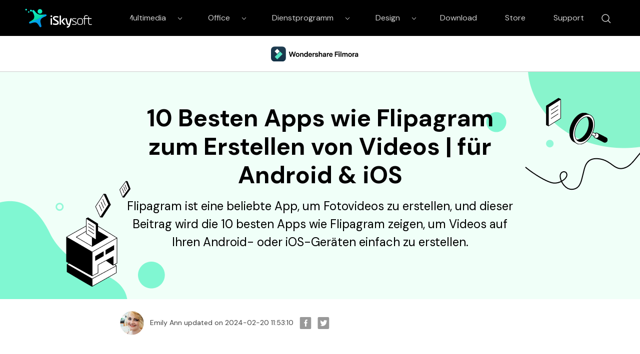

--- FILE ---
content_type: text/html
request_url: https://www.iskysoft.com/de/videobearbeitung/apps-wie-flipagram.html
body_size: 19657
content:
<!DOCTYPE html>
<html lang="de">
<head>

  
  <meta http-equiv="Content-Type" content="text/html; charset=utf-8" />
  <meta name="viewport" content="width=device-width,user-scalable=0,initial-scale=1,maximum-scale=1, minimum-scale=1" />
  <link rel="shortcut icon" href="https://www.iskysoft.com/favicon.ico" mce_href="https://www.iskysoft.com/favicon.ico" type="image/x-icon" />
  <title>10 besten Apps wie Flipagram, um Videos aus Fotos zu machen | Update 2023</title>
  <meta name="description" content="Flipagram ist eine beliebte App, um Fotovideos zu erstellen, und dieser Beitrag wird die 10 besten Apps wie Flipagram zeigen, um Videos auf Ihren Android- oder iOS-Geräten einfach zu erstellen." />
  <meta property="fb:app_id" content="10442206389"/>
  <meta property="fb:admins" content="138518389499724"/>
  <meta property="og:site_name" content="iSkysoft"/>
  <meta property="og:image" content="https://lh3.googleusercontent.com/a-/AAuE7mCcF5SrJrvT9ZZIrPSfgDu_Mtqj0xXYlR7Kbtr5=s96-cc"/>
  <meta property="og:title" content="10 besten Apps wie Flipagram, um Videos aus Fotos zu machen | Update 2023"/>
  <meta property="og:type" content="article"/>
  <meta property="og:url" content="https://www.iskysoft.com/de/videobearbeitung/apps-wie-flipagram.html"/>
  <meta property="og:description" content="Flipagram ist eine beliebte App, um Fotovideos zu erstellen, und dieser Beitrag wird die 10 besten Apps wie Flipagram zeigen, um Videos auf Ihren Android- oder iOS-Geräten einfach zu erstellen."/>
  <link rel="author" href="https://plus.google.com/u/4/115067235369741973210"/>
  <meta property="twitter:card" content="summary" />
  <meta property="twitter:site" content="@iSkysoft" />
  <meta property="twitter:title" content="10 besten Apps wie Flipagram, um Videos aus Fotos zu machen | Update 2023" />
  <meta property="twitter:description" content="Flipagram ist eine beliebte App, um Fotovideos zu erstellen, und dieser Beitrag wird die 10 besten Apps wie Flipagram zeigen, um Videos auf Ihren Android- oder iOS-Geräten einfach zu erstellen." />
  <meta property="twitter:image" content="https://images.iskysoft.com/bg-iskysoft.png" />
  <meta property="twitter:url" content="https://www.iskysoft.com/de/videobearbeitung/apps-wie-flipagram.html" />
  <link rel="canonical" href="https://www.iskysoft.com/de/videobearbeitung/apps-wie-flipagram.html" />

	<!--[if lte IE 9]>
	<script src="https://neveragain.allstatics.com/2019/assets/legacy/wsc-legacy.js"></script>
	<![endif]-->
	<script src="https://neveragain.allstatics.com/2019/assets/vendor/pace.min.js"></script>
	<link rel="shortcut icon" href="https://www.iskysoft.com/favicon.ico" mce_href="https://www.iskysoft.com/favicon.ico" type="image/x-icon" />
  <link rel="stylesheet" href="https://images.iskysoft.com/assets/css2020/iskysoft-common.css">
  <link rel="stylesheet" href="https://images.iskysoft.com/style2017/global_fonts.css">
  <link rel="stylesheet" href="https://images.iskysoft.com/style2017/global.css">
  <link rel="stylesheet" href="https://images.iskysoft.com/style2017/article.css">
	<link rel="stylesheet" href="https://neveragain.allstatics.com/2019/assets/style/bootstrap-iskysoft.min.css" title="iskysoft">
<link rel="stylesheet" href="https://fonts.googleapis.com/css2?family=DM+Sans&display=swap">
<style>
	body, h1, h2, h3, h4, h5, h6, .h1, .h2, .h3, .h4, .h5, .h6 {font-family: 'DM Sans', sans-serif, -apple-system, blinkmacsystemfont, 'Segoe UI', roboto, 'Helvetica Neue', arial, 'Noto Sans', sans-serif, 'Apple Color Emoji', 'Segoe UI Emoji', 'Segoe UI Symbol', 'Noto Color Emoji';}

  .bg-primary-1 {
		background-color: #2E028B !important
	}

	.bg-primary-2 {
		background-color: #4E199F!important
	}

	.bg-primary-3 {
		background-color: #5E37EA!important
	}

	.bg-primary-4 {
		background-color: #9269C6!important
	}

	.bg-primary-5 {
		background-color: #E4D6FF!important
	}

	.bg-primary-6 {
		background-color: #ece5f5!important
	}

	.text-primary-1 {
		color: #2E028B!important
	}

	.text-primary-2 {
		color: #4E199F!important
	}

	.text-primary-3 {
		color: #5E37EA!important
	}

	.text-primary-4 {
		color: #9269C6!important
	}

	.text-primary-5 {
		color: #E4D6FF!important
	}

	.text-primary-6 {
		color: #ece5f5!important
	}

	.border-primary-1 {
		border-color: #2E028B!important
	}

	.border-primary-2 {
		border-color: #4E199F!important
	}

	.border-primary-3 {
		border-color: #5E37EA!important
	}

	.border-primary-4 {
		border-color: #9269C6!important
	}

	.border-primary-5 {
		border-color: #E4D6FF!important
	}

	.border-primary-6 {
		border-color: #ece5f5!important
	}

	.bg-secondary-1 {
		background-color: #05594b!important
	}

	.bg-secondary-2 {
		background-color: #14a684!important
	}

	.bg-secondary-3 {
		background-color: #36F2B9!important
	}

	.bg-secondary-4 {
		background-color: #8AFFD4!important
	}

	.bg-secondary-5 {
		background-color: #DBFFF0!important
	}

	.bg-secondary-6 {
		background-color: #f0fff8!important
	}

	.text-secondary-1 {
		color: #05594b!important
	}

	.text-secondary-2 {
		color: #14a684!important
	}

	.text-secondary-3 {
		color: #36F2B9!important
	}

	.text-secondary-4 {
		color: #8AFFD4!important
	}

	.text-secondary-5 {
		color: #DBFFF0!important
	}

	.text-secondary-6 {
		color: #f0fff8!important
	}

	.border-secondary-1 {
		border-color: #05594b!important
	}

	.border-secondary-2 {
		border-color: #14a684!important
	}

	.border-secondary-3 {
		border-color: #36F2B9!important
	}

	.border-secondary-4 {
		border-color: #8AFFD4!important
	}

	.border-secondary-5 {
		border-color: #DBFFF0!important
	}

	.border-secondary-6 {
		border-color: #f0fff8!important
	}
        
        .btn {
		text-transform: capitalize;
        }
</style>


<style>
  @media (max-width: 1200px) {
    .banner-left, .banner-right { height: 55%; }
  }
  @media (max-width: 768px) {
    .banner-left, .banner-right { height: 45%; }
  }
  @media (max-width: 576px) {
    .banner-left, .banner-right { height: 30%; }
    .art_cont .pro_sty1 .text { flex: 0 0 100% !important; order: 2 !important }
    .art_cont .pro_sty1 .pic { flex: 0 0 100% !important; order: 1 !important }
    .btn_down_win, .btn_down_win_bor, .btn_down_mac { margin-bottom: 1rem  }
  }
  body, h1, h2, h3, h4, h5, h6, .h1, .h2, .h3, .h4, .h5, .h6 { font-family: 'DM Sans', sans-serif, -apple-system, blinkmacsystemfont, 'Segoe UI', roboto, 'Helvetica Neue', arial, 'Noto Sans', sans-serif, 'Apple Color Emoji', 'Segoe UI Emoji', 'Segoe UI Symbol', 'Noto Color Emoji'; color: #000; }
  h1, h2, h3, h4, h5, h6 { margin-bottom: 1rem; font-weight: bold; }
  .art_cont h2, .art_cont h3, .art_cont h4 { color: #000000 }
  .art_cont h2 { font-size: 2.25rem }
  .art_cont h3 { font-size: 1.5rem }
  .art_cont a { color: #0075ff; }
  .art_cont .btn { display: block; cursor: initial !importang; margin: 0 0 1rem 0; padding: 0; }
  .btn_down_win, .btn_down_win_bor, .btn_down_mac { border-color: #36F2B9; background: #36F2B9; color: #000 !important;  }
  .btn_down_win:hover, .btn_down_win_bor:hover, .btn_down_mac:hover { background: #61FFCA !important; border-color: #61FFCA !important; }
  .btn_down_win_bor:after { color: #000 !important; }
.art_cont .btn:not(:disabled):not(.disabled) { cursor: auto !important; }
.art_cont .btn:not(:disabled):not(.disabled):active, .art_cont .btn:not(:disabled):not(.disabled).active { box-shadow: none }
.art_cont .pro_sty1 { margin-top: 3rem; display: flex; flex-wrap: wrap; align-items: center; }
.art_cont .pro_sty1 .text { flex: 0 0 60%; order: 1 }
.art_cont .pro_sty1 .pic { flex: 0 0 40%; order: 2 }
.art_cont ul { list-style: initial; padding-left: 1rem; }
.art_cont .piclist { margin-top: 1.5rem -15px 0 -15px; display: flex; flex-wrap: wrap; align-items: center; padding: 0 -15px; }
.art_cont .piclist .item { flex: 0 0 25%; padding: 0 15px; }
.art_cont hr { margin: 3rem 0; }
.art_cont .list { border: 1px solid #E0E0E0; background: #FBFBFB; color: #0075ff; padding: 1.5rem 3rem; }
.art_cont .list li { float: initial; width: 100%; }
.art_cont p { font-size: 1rem; margin-top: 0; margin-bottom: 1.5rem; }
.art_cont h2, .art_cont h2 { margin: 3rem 0 1rem 0; }
.art_cont .btn.d-flex { justify-content: center; }
.art_cont .btn.d-flex .d-flex.flex-column span { font-size: 0.75rem; font-weight: normal; }
.art_cont .btn.d-flex .d-flex.flex-column a { margin: 0 5px; }
.art_cont .pro_sty1 .btn.d-flex:not(.flex-column) { justify-content: start; }
.art_cont .pro_sty1 .btn.d-flex span { font-size: 0.75rem; font-weight: normal; }
</style>
<style>
  .article-content p { margin-bottom: 1.5rem; color: #404040; }
  .article-content h2, .article-content h4 { margin-bottom: 1rem; }
  .article-content h6 { font-size: 1.125rem; margin-bottom: 1rem; }
  .article-content .summary-top { background: #421398; color: #fff; padding: 3rem 1.875rem; margin-bottom: 3rem; }
  .article-content .summary-top p { color: #fff; }
  .article-content .anchor-list { padding: 1.5rem 3rem; border: 1px solid #E0E0E0; background: #FBFBFB; list-style: initial; color: #0075FF; margin-bottom: 3rem; }
  .article-content .anchor-list li { margin-bottom: .5rem; }
  .article-content .anchor-list li:last-of-type { margin-bottom: 0; }
  .article-content .anchor-list li a { color: #0075FF; }
  .article-content .img-box { text-align: center; margin-bottom: 3rem; }
  .article-content .img-box img { max-width: 100%; height: auto; }
  .article-content table { width: 100%; table-layout: fixed; border: 1px solid #E0E0E0; margin-bottom: 3rem; }
  .article-content table thead { font-size: 1.125rem; font-weight: bold; background: #B3FFE0; text-align: center; }
  .article-content table thead td { padding: 1rem 0; }
  .article-content table tbody td { font-size: 0.875rem; border-right: 1px solid #E0E0E0; padding: 0.625rem 0; text-align: center; color: #404040; }
  .article-content table tbody tr:nth-child(even) { background: #FBFBFB; }
  .article-content .video-box { padding: 1.5rem 0 3rem 0; }
  .article-content .product-box { background: #FBFBFB; padding: 2.8125rem 2rem; margin-bottom: 3rem; }
  .article-content .product-box ul { list-style: initial; padding: 0 1rem; color: #404040; }
  .article-content .product-box p { color: #404040; }
  .article-content .tips-box { margin-bottom: 3rem; }
  .article-content .tips-box .tips { padding: 1.5rem 1.875rem; background: #F0FFF8; border-left: 4px solid #36F2B9; display: flex; }
  .article-content .tips-box .tips div { font-size: 1.125rem; font-weight: bold; margin-right: 1.25rem; }
  .article-content .tips-box .tips p { font-size: 1rem; color: #404040; margin-bottom: 0; flex: 1; }
  .article-content .qoute-box { display: flex; margin-bottom: 3rem; }
  .article-content .qoute-box img:first-of-type { -ms-flex-item-align: start; align-self: start; }
  .article-content .qoute-box img:last-of-type { -ms-flex-item-align: end; align-self: flex-end; }
  .article-content .qoute-box .text { padding: 0 0.625rem; }
  .article-content .qoute-box .text p { margin-bottom: 1rem; }
  .article-content .summary-bottom { background: #FBFBFB; padding: 3rem 1.875rem; margin-bottom: 3rem; }
  .article-content .summary-bottom p { margin-bottom: 1rem; }
  .article-content .summary-bottom ul { color: #404040; margin-bottom: 0; list-style: initial; padding-left: 1rem; }
  .article-content .summary-bottom li { margin-bottom: 1rem; }
  .article-content .summary-bottom li:last-of-type { margin-bottom: 0; }
  @media (max-width: 576px) {
    .article-content .product-box { text-align: center; }
    .article-content .product-box .col-sm-4 { margin-bottom: 1rem; }
    .article-content .product-box ul { list-style: none; }
  }
</style>
<!-- 侧边栏 -->
<style>
    .side-nav { position: absolute; left: -7%; }
    .fix_side { top: 0; width: 300px; margin-left: 0; box-shadow: initial; border: 1px solid #E2E2E2; padding: 0 }
    .fix_side dl dt { font-size: 1rem; line-height: 1.5; border-bottom: 1px solid #E2E2E2; }
    .fix_side dl dt.curr { color: #000000; background: #F0FFF8; }
    .fix_side dl dt.curr:after { color: #000000; }
    .fix_side dl dd ol li { font-size: 0.875rem; line-height: 1.5; color: #0075FF;  }
    .fix_side a:hover { color: #0075FF; text-decoration: none; }
    .fix_side dl dt:after { content: none; }
    @media (max-width: 1440px) {
      .fix_side { width: 260px; }
    }
    @media (max-width: 1280px) { side-nav{ display: none; } }
</style>
  

<!-- Google Tag Manager -->
<script>(function(w,d,s,l,i){w[l]=w[l]||[];w[l].push({'gtm.start':
new Date().getTime(),event:'gtm.js'});var f=d.getElementsByTagName(s)[0],
j=d.createElement(s),dl=l!='dataLayer'?'&l='+l:'';j.async=true;j.src=
'https://www.googletagmanager.com/gtm.js?id='+i+dl;f.parentNode.insertBefore(j,f);
})(window,document,'script','dataLayer','GTM-57FR6ZG');</script>
<!-- End Google Tag Manager -->

<!-- Google Tag Manager (noscript) -->
<noscript><iframe src="https://www.googletagmanager.com/ns.html?id=GTM-57FR6ZG"
height="0" width="0" style="display:none;visibility:hidden"></iframe></noscript>
<!-- End Google Tag Manager (noscript) -->

</head>

<body data-pro="iskysoft" data-cat="template" data-nav="basic" data-sys="auto" data-dev="auto" data-lan="en">
<!-- Google Tag Manager (noscript) -->
<noscript><iframe src="https://www.googletagmanager.com/ns.html?id=GTM-57FR6ZG"
height="0" width="0" style="display:none;visibility:hidden"></iframe></noscript>
<!-- End Google Tag Manager (noscript) -->
<style>
    *[data-dev="desktop"] .dev-mobile,*[data-dev="mobile"] .dev-desktop,*[data-sys="auto"] .sys-mac,*[data-sys="win"] .sys-mac,*[data-sys="mac"] .sys-win,*[data-sys="linux"] .sys-win,*[data-sys="linux"] .sys-mac,*[data-sys="android"] .sys-win,*[data-sys="android"] .sys-mac,*[data-sys="ios"] .sys-win,*[data-sys="ios"] .sys-mac,*[data-sys="other"] .sys-win,*[data-sys="other"] .sys-mac{display:none !important;margin:0 !important}
    header .d-inline-block {display: inline-block !important;}
   .wsc-header2020 .wsc-header2020-navbar-linkBtn,.wsc-header2020 .wsc-header2020-navbar-linkBtn-outline{padding:5px 18px !important;}
     .wsc-header2020 .wsc-header2020-navbar-master .wsc-header2020-navbar-brand a{background-image:url(https://neveragain.allstatics.com/2019/assets/icon/logo/iskysoft-horizontal-white.svg) !important;}
     .wsc-header2020 .wsc-header2020-navbarDropdown-toggle svg{display: inline-block;opacity:1;}
     .wsc-header2020 .wsc-header2020-navbar-content .wsc-header2020-navbar-link:hover{position: relative;}
     .wsc-header2020 .wsc-header2020-dropdownMenuTabs-content .wsc-header2020-dropdownMenu-tabs .wsc-header2020-dropdownMenuTabs-nav{opacity: .8;}
     .wsc-header2020 .wsc-header2020-dropdownMenuTabs-content .wsc-header2020-dropdownMenu-tabs .wsc-header2020-dropdownMenuTabs-nav[aria-expanded="true"],.wsc-header2020 .wsc-header2020-dropdownMenuTabs-content .wsc-header2020-dropdownMenu-tabs .wsc-header2020-dropdownMenuTabs-nav:hover{color: #421398;}
     .hot-tag{background-color: #FF5f5f;border-radius: 20px;font-size: 12px;color: #fff;font-weight: bold;padding: 0 8px;margin-left: 8px;}
     .wsc-header2020 .wsc-header2020-dropdownMenuBody-list li{padding: 4px 0;}
     .wsc-header2020 .wsc-header2020-navbar-master .wsc-header2020-navbar-brand a{width: 220px;}
  
   
     .wsc-header2020 .searchBtn_click:hover{color: #000;}
     .wsc-header2020 .searchBtn_click:hover{color: #36F2B9;}
     .wsc-header2020 .searchBtn_click i.icon-close, .wsc-header2020 .searchBtn_click.curr i{display: none;}
     .wsc-header2020 .searchBtn_click.curr i.icon-close{display: block;}
     .wsc-header2020 .search_box {position:absolute; z-index:2; top:10px; right:285px; background:#fff; padding:6px 0 6px 55px; width:580px;-webkit-transition: all 0.3s;-moz-transition: all 0.3s;transition: all 0.3s; border-radius:60px;border: 1px solid #E0E0E0;}
   .wsc-header2020 .search_box .searchBtn {display:none; position:absolute; z-index:3; left:0; top:9px; width:30px; height:30px; border:0; overflow:hidden; text-indent:-99999px;}
   .wsc-header2020 .search_box .searchBtn_icon {display:block; position:absolute; z-index:3; left:20px; top:6px; width:30px; height:30px; line-height:30px; font-size:22px; text-align:center;}
   .wsc-header2020 .search_box .search_t {padding:6px;}
   .wsc-header2020 .search_box .search_t input{outline: none;}
   .wsc-header2020 .search_box .text {display:block; border:0; background:#fff; width:100%; font-size:16px;}
   .wsc-header2020 .wsc-header2020-navbar-dvdcreator .wsc-header2020-navbar-linkBtn{background-color:#36F2B9;border:2px solid #36F2B9;color: #000000;text-transform:capitalize}
   .wsc-header2020 .wsc-header2020-navbar-dvdcreator .wsc-header2020-navbar-linkBtn-outline{color: #000;border:2px solid #000;text-transform:capitalize}
   .wsc-header2020 .wsc-header2020-dropdownMenuBody-title{margin-bottom: 0;}
   .wsc-header2020 .wsc-header2020-navbar-dvdcreator .wsc-header2020-navbar-linkBtn:hover{background-color: #61FFCA;border-color:#61FFCA}
   .wsc-header2020 .wsc-header2020-navbar-dvdcreator .wsc-header2020-navbar-linkBtn-outline:hover{background-color: #36F2B9;border-color: #36F2B9;color: #000;}
   
     @media (min-width:1280px) {
     .wsc-header2020 .wsc-header2020-navbar-link, .wsc-header2020 .wsc-header2020-navbarDropdown-toggle{opacity: 1;}
     .wsc-header2020 .wsc-header2020-navbar-content .wsc-header2020-navbarDropdown-toggle[aria-expanded="true"] .wsc-header2020-navbar-link,header .wsc-header2020-navbar-link.active,.wsc-header2020 .wsc-header2020-navbar-content .wsc-header2020-navbar-nav .wsc-header2020-navbar-link:hover{position: relative;}
     .wsc-header2020 .wsc-header2020-navbar-content .wsc-header2020-navbarDropdown-toggle[aria-expanded="true"] span::before, header .wsc-header2020-navbar-link.active::before, .wsc-header2020 .wsc-header2020-navbar-content .wsc-header2020-navbar-nav .wsc-header2020-navbar-link:hover::before{position: absolute;bottom: 16px;left: calc((100% - 70px) / 2);display: block;width: 70px;height: 4px;content: "";background-color:#36F2B9;z-index: 99;}
     .wsc-header2020-navbar-main .wsc-header2020-navbar-link.active::before,.wsc-header2020-navbar-main .wsc-header2020-navbar-link:hover::before{bottom: 10px !important;}
     .wsc-header2020 .wsc-header2020-dropdownMenuBody-box{padding: 8px 0;}
     .wsc-header2020 .wsc-header2020-dropdownMenuTabs-content{padding-left: 150px;}
     .wsc-header2020 .wsc-header2020-dropdownMenu-body .wsc-header2020-dropdownMenuBody-content{flex-wrap: wrap;}
     .wsc-header2020 .wsc-header2020-dropdownMenuBody-item {width: 24%;}
     .wsc-header2020 .wsc-header2020-dropdownMenuBody-hr-vertical {padding-right: 32px;margin-top: 1rem;height: 92%;}
     .moblie-list{display: flex !important;flex-wrap: wrap;}
     .wsc-header2020 .wsc-header2020-dropdownMenuTabs-content+.wsc-header2020-dropdownMenu-body{display: flex;}
     .wsc-header2020 .wsc-header2020-navbar-dvdcreator .wsc-header2020-navbar-link:hover, .wsc-header2020 .wsc-header2020-navbar-dvdcreator .wsc-header2020-navbarDropdown-toggle:hover{color: initial;}
     .wsc-header2020 .wsc-header202004-navbar-wondershare .wsc-header2020-navbar-link.active{color: #ffffff;background-color: #000000;}
     .wsc-footer2020 .wsc-footer2020-nav{border-right: 0;}
     }
   </style>
   <header class="wsc-header2020">
<nav class="wsc-header2020-navbar-master wsc-header202004-navbar-wondershare">
    <div class="wsc-header2020-container">
      <div class="wsc-header2020-navbar-content">
        <div class="wsc-header2020-navbar-brand">
          <a href="https://www.iskysoft.com/de/" target="_blank"></a>
        </div>
        <button class="wsc-header2020-navbar-collapse-toggle" type="button" aria-expanded="false">
          <svg class="wsc-header2020-navbar-collapse-toggle-icon" width="24" height="24" viewbox="0 0 24 24" fill="none" xmlns="https://www.w3.org/2000/svg">
            <path d="M4 6H20M20 12L4 12M20 18H4" stroke="black" stroke-width="1.5" />
          </svg>
          <svg class="wsc-header2020-navbar-collapse-toggle-icon-close" width="24" height="24" viewbox="0 0 24 24" fill="none" xmlns="https://www.w3.org/2000/svg">
            <path d="M18 18L12 12M6 6L12 12M18 6L12 12M6 18L12 12" stroke="black" stroke-width="1.5" />
          </svg>
        </button>
        <div class="wsc-header2020-navbar-collapse saerch_btn">
          <ul class="wsc-header2020-navbar-nav clickMenu_show_nav">
            <li class="wsc-header2020-navbar-dropdown">
              <nav class="wsc-header2020-navbarDropdown-toggle py-0" aria-expanded="false">
                <span class="wsc-header2020-navbar-link d-inline-block px-xl-3 px-0">Multimedia</span>
                <i class="d-xl-inline-block d-none">
                  <svg width="16" height="16" viewbox="0 0 24 24" fill="none" xmlns="https://www.w3.org/2000/svg"><path d="M6 9L12 15L18 9" stroke="white" stroke-width="1.5" /></svg>
                </i>
                <div class="wsc-header2020-dropdownMenuBodyTitle-icon wsc-header2020-mobile-show">
                  <svg width="24" height="24" viewBox="0 0 24 24" fill="none" xmlns="https://www.w3.org/2000/svg"><path d="M6 9L12 15L18 9" stroke="white" stroke-width="1.5"></path></svg>
                </div>
              </nav>
              <div class="wsc-header2020-navbarDropdown-menu">
                <div class="wsc-header2020-container">
                  <div class="wsc-header2020-dropdownMenu-content">
                    <div class="wsc-header2020-dropdownMenuTabs-content">
                      <ul class="wsc-header2020-dropdownMenu-tabs">
                        <li class="wsc-header2020-dropdownMenuTabs-item">
                          <nav class="wsc-header2020-dropdownMenuTabs-nav" aria-expanded="true">Multimedia</nav>
                        </li>
                      </ul>
                    </div>
                    <div class="wsc-header2020-dropdownMenu-body">
                      <div class="wsc-header2020-dropdownMenuBody-hr-vertical"></div>
                      <div class="wsc-header2020-dropdownMenuBody-box w-100">
                        <nav class="wsc-header2020-dropdownMenuBody-title wsc-header2020-mobile-show" aria-expanded="false">
                          <h5>Multimedia</h5>
                          <div class="wsc-header2020-dropdownMenuBodyTitle-icon">
                            <svg width="24" height="24" viewBox="0 0 24 24" fill="none" xmlns="https://www.w3.org/2000/svg"><path d="M6 9L12 15L18 9" stroke="white" stroke-width="1.5"></path></svg>
                          </div>
                        </nav>
                        <ul class="wsc-header2020-dropdownMenuBody-list moblie-list">
                          <li class="wsc-header2020-dropdownMenuBody-item">
                            <ul class="list-unstyled">
                              <li>
                                <div class="font-size-small font-weight-bold">
                                  <a href="https://www.iskysoft.com/de/filmora-video-editor-windows.html">Filmora Video Editor</a>
                                  <span class="hot-tag">HOT</span>
                                </div>
                              </li>
                            </ul>
                          </li>
                          <li class="wsc-header2020-dropdownMenuBody-item">
                            <ul class="list-unstyled">
                              <li>
                                <div class="font-size-small font-weight-bold"><a href="https://www.iskysoft.com/de/filmorapro-video-editor.html">FilmoraPro Video Editor</a></div>
                              </li>
                            </ul>
                          </li>
                          <li class="wsc-header2020-dropdownMenuBody-item">
                            <ul class="list-unstyled">
                              <li>
                                <div class="font-size-small font-weight-bold"><a href="https://filmstock.wondershare.de/?fs_channel=isky&spm=rs.filmora_web">Filmstock (Effect Store)</a></div>
                              </li>
                            </ul>
                          </li>
                          <li class="wsc-header2020-dropdownMenuBody-item">
                            <ul class="list-unstyled">
                              <li>
                                <div class="font-size-small font-weight-bold"><a href="https://videoconverter.iskysoft.com/de/">UniConverter</a></div>
                              </li>
                            </ul>
                          </li>
                          <li class="wsc-header2020-dropdownMenuBody-item">
                            <ul class="list-unstyled">
                              <li>
                                <div class="font-size-small font-weight-bold"><a href="https://www.iskysoft.com/de/dvd-creator-windows.html">DVD Creator</a></div>
                              </li>
                            </ul>
                          </li>

                          <li class="wsc-header2020-dropdownMenuBody-item">
                            <ul class="list-unstyled">
                              <li>
                                <div class="font-size-small d-none"><a href="https://www.iskysoft.com/software-categories/video-editor/" style="color: #0075ff">Mehr sehen</a></div>
                              </li>
                            </ul>
                          </li>
                        </ul>
                      </div>
                    </div>
                  </div>
                </div>
              </div>
            </li>
             <li class="wsc-header2020-navbar-dropdown">
              <nav class="wsc-header2020-navbarDropdown-toggle py-0" aria-expanded="false">
                <span class="wsc-header2020-navbar-link d-inline-block px-xl-3 px-0">Office</span>
                <i class="d-xl-inline-block d-none">
                  <svg width="16" height="16" viewbox="0 0 24 24" fill="none" xmlns="https://www.w3.org/2000/svg"><path d="M6 9L12 15L18 9" stroke="white" stroke-width="1.5" /></svg>
                </i>
                <div class="wsc-header2020-dropdownMenuBodyTitle-icon wsc-header2020-mobile-show">
                  <svg width="24" height="24" viewBox="0 0 24 24" fill="none" xmlns="https://www.w3.org/2000/svg"><path d="M6 9L12 15L18 9" stroke="white" stroke-width="1.5"></path></svg>
                </div>
              </nav>
              <div class="wsc-header2020-navbarDropdown-menu">
                <div class="wsc-header2020-container">
                  <div class="wsc-header2020-dropdownMenu-content">
                    <div class="wsc-header2020-dropdownMenuTabs-content">
                      <ul class="wsc-header2020-dropdownMenu-tabs">
                        <li class="wsc-header2020-dropdownMenuTabs-item">
                          <nav class="wsc-header2020-dropdownMenuTabs-nav" aria-expanded="true">Office</nav>
                        </li>
                      </ul>
                    </div>
                    <div class="wsc-header2020-dropdownMenu-body">
                      <div class="wsc-header2020-dropdownMenuBody-hr-vertical"></div>
                      <div class="wsc-header2020-dropdownMenuBody-box w-100">
                        <nav class="wsc-header2020-dropdownMenuBody-title wsc-header2020-mobile-show" aria-expanded="false">
                          <h5>Office</h5>
                          <div class="wsc-header2020-dropdownMenuBodyTitle-icon">
                            <svg width="24" height="24" viewBox="0 0 24 24" fill="none" xmlns="https://www.w3.org/2000/svg"><path d="M6 9L12 15L18 9" stroke="white" stroke-width="1.5"></path></svg>
                          </div>
                        </nav>
                        <ul class="wsc-header2020-dropdownMenuBody-list moblie-list">
                          <li class="wsc-header2020-dropdownMenuBody-item">
                            <ul class="list-unstyled">
                              <li>
                              <div class="dev-desktop">
<a class="font-size-small font-weight-bold sys-mac" href="https://pdf.iskysoft.com/de/pdfelement-pro-mac.html">PDFelement Pro</a> <a class="font-size-small font-weight-bold sys-win" href="https://pdf.iskysoft.com/de/pdfelement-pro-windows.html">PDFelement Pro</a>
<span class="hot-tag">HOT</span>
</div>
                              </li>
                            </ul>
                          </li>
                          <li class="wsc-header2020-dropdownMenuBody-item">
                            <ul class="list-unstyled">
                              <li>
                                <div class="font-size-small font-weight-bold"><a href="https://pdf.iskysoft.com/de/">PDFelement</a></div>
                              </li>
                            </ul>
                          </li>
                        </ul>
                      </div>
                    </div>
                  </div>
                </div>
              </div>
            </li>
             <li class="wsc-header2020-navbar-dropdown">
              <nav class="wsc-header2020-navbarDropdown-toggle py-0" aria-expanded="false">
                <span class="wsc-header2020-navbar-link d-inline-block px-xl-3 px-0">Dienstprogramm</span>
                <i class="d-xl-inline-block d-none">
                  <svg width="16" height="16" viewbox="0 0 24 24" fill="none" xmlns="https://www.w3.org/2000/svg"><path d="M6 9L12 15L18 9" stroke="white" stroke-width="1.5" /></svg>
                </i>
                <div class="wsc-header2020-dropdownMenuBodyTitle-icon wsc-header2020-mobile-show">
                  <svg width="24" height="24" viewBox="0 0 24 24" fill="none" xmlns="https://www.w3.org/2000/svg"><path d="M6 9L12 15L18 9" stroke="white" stroke-width="1.5"></path></svg>
                </div>
              </nav>
              <div class="wsc-header2020-navbarDropdown-menu">
                <div class="wsc-header2020-container">
                  <div class="wsc-header2020-dropdownMenu-content">
                    <div class="wsc-header2020-dropdownMenuTabs-content">
                      <ul class="wsc-header2020-dropdownMenu-tabs">
                        <li class="wsc-header2020-dropdownMenuTabs-item">
                          <nav class="wsc-header2020-dropdownMenuTabs-nav" aria-expanded="true">Dienstprogramm</nav>
                        </li>
                      </ul>
                    </div>
                    <div class="wsc-header2020-dropdownMenu-body">
                      <div class="wsc-header2020-dropdownMenuBody-hr-vertical"></div>
                      <div class="wsc-header2020-dropdownMenuBody-box w-100">
                        <nav class="wsc-header2020-dropdownMenuBody-title wsc-header2020-mobile-show" aria-expanded="false">
                          <h5>Dienstprogramm</h5>
                          <div class="wsc-header2020-dropdownMenuBodyTitle-icon">
                            <svg width="24" height="24" viewBox="0 0 24 24" fill="none" xmlns="https://www.w3.org/2000/svg"><path d="M6 9L12 15L18 9" stroke="white" stroke-width="1.5"></path></svg>
                          </div>
                        </nav>
                        <ul class="wsc-header2020-dropdownMenuBody-list moblie-list">
                          <li class="wsc-header2020-dropdownMenuBody-item">
                            <ul class="list-unstyled">
                              <li>
                                <div class="font-size-small font-weight-bold">Recoverit</div>
                              </li>
                              <li><a class="wsc-header2020-font-size-tiny" href="https://www.iskysoft.com/de/data-recovery.html">• Datenrettung für Computer</a></li>
                              <li><a class="wsc-header2020-font-size-tiny" href="https://www.iskysoft.com/de/data-recovery.html">• Datenrettung für Mac</a></li>
                              <li><a class="wsc-header2020-font-size-tiny" href="https://www.iskysoft.com/de/data-recovery.html">• Video Reparatur</a></li>
                            </ul>
                          </li>
                          <li class="wsc-header2020-dropdownMenuBody-item">
                            <ul class="list-unstyled">
                              <li>
                                <div class="font-size-small font-weight-bold">Dr.Fone - WhatsApp Transfer</div>
                              </li>
                              <li><a class="wsc-header2020-font-size-tiny" href="https://toolbox.iskysoft.com/whatsapp-transfer-backup-and-restore.html">• WhatsApp Transfer & Backup</a></li>
                            </ul>
                          </li>
                          <li class="wsc-header2020-dropdownMenuBody-item">
                            <ul class="list-unstyled">
                              <li>
                                <div class="font-size-small font-weight-bold">Dr.Fone - Phone Transfer</div>
                              </li>
                              <li><a class="wsc-header2020-font-size-tiny" href="https://toolbox.iskysoft.com/phone-to-phone-transfer.html">• Phone to Phone Transfer</a></li>
                            </ul>
                          </li>
                          <li class="wsc-header2020-dropdownMenuBody-item">
                            <ul class="list-unstyled">
                              <li>
                                <div class="font-size-small font-weight-bold">Dr.Fone - Screen Unlock</div>
                              </li>
                              <li><a class="wsc-header2020-font-size-tiny" href="https://toolbox.iskysoft.com/iphone-lock-screen-removal.html">• iPhone Unlock</a></li>
                              <li><a class="wsc-header2020-font-size-tiny" href="https://toolbox.iskysoft.com/android-lock-screen-removal.html">• Android Unlock</a></li>
                            </ul>
                          </li>
                          <li class="wsc-header2020-dropdownMenuBody-item">
                            <ul class="list-unstyled">
                              <li>
                                <div class="font-size-small font-weight-bold">Dr.Fone - System Repair</div>
                              </li>
                              <li><a class="wsc-header2020-font-size-tiny" href="https://toolbox.iskysoft.com/ios-system-recovery.html">• iOS System Recovery</a></li>
                              <li><a class="wsc-header2020-font-size-tiny" href="https://toolbox.iskysoft.com/itunes-repair.html">• iTunes Repair</a></li>
                              <li><a class="wsc-header2020-font-size-tiny" href="https://toolbox.iskysoft.com/android-repair.html">• Android Repair</a></li>
                            </ul>
                          </li>
                          <li class="wsc-header2020-dropdownMenuBody-item">
                            <ul class="list-unstyled">
                              <li>
                                <div class="font-size-small font-weight-bold">Dr.Fone - Phone Manager</div>
                              </li>
                              <li><a class="wsc-header2020-font-size-tiny" href="https://toolbox.iskysoft.com/iphone-transfer.html">• iPhone Transfer & Manager</a></li>
                              <li><a class="wsc-header2020-font-size-tiny" href="https://toolbox.iskysoft.com/android-transfer.html">• Android Transfer & Manager</a></li>
                            </ul>
                          </li>
                          <li class="wsc-header2020-dropdownMenuBody-item">
                            <ul class="list-unstyled">
                              <li>
                                <div class="font-size-small font-weight-bold">Dr.Fone - Data Recovery</div>
                              </li>
                              <li><a class="wsc-header2020-font-size-tiny" href="https://toolbox.iskysoft.com/iphone-data-recovery.html">• iPhone Data Recovery</a></li>
                              <li><a class="wsc-header2020-font-size-tiny" href="https://toolbox.iskysoft.com/android-data-recovery.html">• Android Data Recovery</a></li>
                            </ul>
                          </li>
                          <li class="wsc-header2020-dropdownMenuBody-item">
                            <ul class="list-unstyled">
                              <li>
                                <div class="font-size-small font-weight-bold">Dr.Fone - Phone Backup</div>
                              </li>
                              <li><a class="wsc-header2020-font-size-tiny" href="https://toolbox.iskysoft.com/ios-data-backup-restore.html">• iPhone Data Backup</a></li>
                              <li><a class="wsc-header2020-font-size-tiny" href="https://toolbox.iskysoft.com/android-data-backup-restore.html">• Android Data Backup</a></li>
                            </ul>
                          </li>
                          <li class="wsc-header2020-dropdownMenuBody-item">
                            <ul class="list-unstyled">
                              <li>
                                <div class="font-size-small font-weight-bold">Dr.Fone - Data Eraser</div>
                              </li>
                              <li><a class="wsc-header2020-font-size-tiny" href="https://toolbox.iskysoft.com/iphone-data-eraser.html">• iPhone Data Eraser</a></li>
                              <li><a class="wsc-header2020-font-size-tiny" href="https://toolbox.iskysoft.com/android-data-eraser.html">• Android Data Eraser</a></li>
                            </ul>
                          </li>
                          <li class="wsc-header2020-dropdownMenuBody-item">
                            <ul class="list-unstyled">
                              <li>
                                <div class="font-size-small font-weight-bold">MobileTrans</div>
                              </li>
                              <li><a class="wsc-header2020-font-size-tiny" href="https://www.iskysoft.com/phone-transfer/">• Phone Transfer</a></li>
                              <li><a class="wsc-header2020-font-size-tiny" href="https://www.iskysoft.com/phone-transfer/">• WhatsApp Transfer</a></li>
                            </ul>
                          </li>
                       
                        </ul>
                      </div>
                    </div>
                  </div>
                </div>
              </div>
            </li>
            <li class="wsc-header2020-navbar-dropdown">
              <nav class="wsc-header2020-navbarDropdown-toggle py-0" aria-expanded="false">
                <span class="wsc-header2020-navbar-link d-inline-block px-xl-3 px-0">Design</span>
                <i class="d-xl-inline-block d-none">
                  <svg width="16" height="16" viewbox="0 0 24 24" fill="none" xmlns="https://www.w3.org/2000/svg"><path d="M6 9L12 15L18 9" stroke="white" stroke-width="1.5" /></svg>
                </i>
                <div class="wsc-header2020-dropdownMenuBodyTitle-icon wsc-header2020-mobile-show">
                  <svg width="24" height="24" viewBox="0 0 24 24" fill="none" xmlns="https://www.w3.org/2000/svg"><path d="M6 9L12 15L18 9" stroke="white" stroke-width="1.5"></path></svg>
                </div>
              </nav>
              <div class="wsc-header2020-navbarDropdown-menu">
                <div class="wsc-header2020-container">
                  <div class="wsc-header2020-dropdownMenu-content">
                    <div class="wsc-header2020-dropdownMenuTabs-content">
                      <ul class="wsc-header2020-dropdownMenu-tabs">
                        <li class="wsc-header2020-dropdownMenuTabs-item">
                          <nav class="wsc-header2020-dropdownMenuTabs-nav" aria-expanded="true">Design</nav>
                        </li>
                      </ul>
                    </div>
                    <div class="wsc-header2020-dropdownMenu-body">
                      <div class="wsc-header2020-dropdownMenuBody-hr-vertical"></div>
                      <div class="wsc-header2020-dropdownMenuBody-box w-100">
                        <nav class="wsc-header2020-dropdownMenuBody-title wsc-header2020-mobile-show" aria-expanded="false">
                          <h5>Design</h5>
                          <div class="wsc-header2020-dropdownMenuBodyTitle-icon">
                            <svg width="24" height="24" viewBox="0 0 24 24" fill="none" xmlns="https://www.w3.org/2000/svg"><path d="M6 9L12 15L18 9" stroke="white" stroke-width="1.5"></path></svg>
                          </div>
                        </nav>
                        <ul class="wsc-header2020-dropdownMenuBody-list moblie-list">
                          <li class="wsc-header2020-dropdownMenuBody-item">
                            <ul class="list-unstyled">
                              <li>
                                <div class="font-size-small font-weight-bold">
                                  <a href="https://www.iskysoft.com/review/teorex-inpaint-review.html">Teorex Inpaint</a>
                                  <span class="hot-tag">HOT</span>
                                </div>
                              </li>
                            </ul>
                          </li>
                          <li class="wsc-header2020-dropdownMenuBody-item">
                            <ul class="list-unstyled">
                              <li>
                                <div class="font-size-small font-weight-bold"><a href="https://www.iskysoft.com/photoscissors/">Teorex PhotoScissors</a></div>
                              </li>
                            </ul>
                          </li>
                          <li class="wsc-header2020-dropdownMenuBody-item">
                            <ul class="list-unstyled">
                              <li>
                                <div class="font-size-small font-weight-bold"><a href="https://www.iskysoft.com/review/teorex-iresizer-review.html">Teorex iResizer</a></div>
                              </li>
                            </ul>
                          </li>
                          <li class="wsc-header2020-dropdownMenuBody-item">
                            <ul class="list-unstyled">
                              <li>
                                <div class="font-size-small font-weight-bold"><a href="https://www.iskysoft.com/review/macphun-noiseless-review.html">Macphun Noiseless</a></div>
                              </li>
                            </ul>
                          </li>
                          <li class="wsc-header2020-dropdownMenuBody-item">
                            <ul class="list-unstyled">
                              <li>
                                <div class="font-size-small font-weight-bold"><a href="https://www.iskysoft.com/review/macphun-snapselect-review.html">Macphun Snapselect</a></div>
                              </li>
                            </ul>
                          </li>
                          <li class="wsc-header2020-dropdownMenuBody-item">
                            <ul class="list-unstyled">
                              <li>
                                <div class="font-size-small font-weight-bold"><a href="https://www.iskysoft.com/photostitcher/">Teorex PhotoStitcher</a></div>
                              </li>
                            </ul>
                          </li>
                          <li class="wsc-header2020-dropdownMenuBody-item">
                            <ul class="list-unstyled">
                              <li>
                                <div class="font-size-small font-weight-bold"><a href="https://www.iskysoft.com/review/macphun-focus-review.html">Macphun Focus</a></div>
                              </li>
                            </ul>
                          </li>
                        </ul>
                      </div>
                    </div>
                  </div>
                </div>
              </div>
            </li>
            <li class="wsc-header2020-navbar-item"><a class="wsc-header2020-navbar-link" href="https://www.iskysoft.com/download.html">Download</a></li>
            <li class="wsc-header2020-navbar-item"><a class="wsc-header2020-navbar-link" href="https://www.iskysoft.com/shopping.html">Store</a></li>
            <li class="wsc-header2020-navbar-item"><a class="wsc-header2020-navbar-link px-xl-3" href="https://www.iskysoft.com/support.html">Support</a></li>
          </ul>
          <a class="wsc-header2020-navbar-link searchBtn_click d-xl-flex d-none align-items-center" href="#">
            <i class="icon-search">
              <svg width="24" height="24" viewBox="0 0 24 24" fill="none" xmlns="https://www.w3.org/2000/svg">
                <path d="M16 16L21 21M18 11C18 14.866 14.866 18 11 18C7.13401 18 4 14.866 4 11C4 7.13401 7.13401 4 11 4C14.866 4 18 7.13401 18 11Z" stroke="currentcolor" stroke-width="1.5" />
              </svg>
            </i>
            <i class="icon-close">
              <svg width="24" height="24" viewBox="0 0 24 24" fill="none" xmlns="https://www.w3.org/2000/svg" stroke="currentcolor">
                <path d="M18 6L6 18" stroke-linecap="round" stroke-linejoin="round" />
                <path d="M6 6L18 18" stroke-linecap="round" stroke-linejoin="round" />
              </svg>
            </i>
          </a>
          <div class="search_box" style="display: none; opacity: 1">
            <form action="https://www.iskysoft.com/result.html" id="top_search_from" onsubmit="return submitClass.top_search('top_search_keyword')" target="_parent">
              <div class="search_t">
                <input name="cx" value="000985459974066044838:sjzcu0lyj6a" type="hidden" />
                <input name="cof" value="FORID:10" type="hidden" />
                <input name="ie" value="UTF-8" type="hidden" />
                <input value="" name="q" id="top_search_keyword" class="text ac_input" placeholder="Search" size="10" autocomplete="off" type="text" />
              </div>
              <label for="top_search_submit" class="d-inline">
                <i class="searchBtn_icon">
                  <svg width="24" height="24" viewBox="0 0 24 24" fill="none" xmlns="https://www.w3.org/2000/svg">
                    <path d="M16 16L21 21M18 11C18 14.866 14.866 18 11 18C7.13401 18 4 14.866 4 11C4 7.13401 7.13401 4 11 4C14.866 4 18 7.13401 18 11Z" stroke="black" stroke-width="1.5" />
                  </svg>
                </i>
                <input name="sa" class="rel_pro_btn searchBtn" id="top_search_submit" value="Search" type="submit" />
              </label>
            </form>
          </div>
        </div>
      </div>
    </div>
  </nav>
     <nav class="wsc-header2020-navbar-main wsc-header2020-navbar-dvdcreator" data-fixed="false">
       <div class="wsc-header2020-container">
         <div class="wsc-header2020-navbar-content">
           <div class="wsc-header2020-navbar-brand">
       <img src="https://neveragain.allstatics.com/2019/assets/icon/logo/filmora-header.svg" alt="">
           </div>
           <button class="wsc-header2020-navbar-collapse-toggle" type="button" aria-expanded="false">
             <svg class="wsc-header2020-navbar-collapse-toggle-icon" width="24" height="24" viewBox="0 0 24 24" fill="none" xmlns="https://www.w3.org/2000/svg">
               <path d="M6 9L12 15L18 9" stroke="black" stroke-width="1.5"></path>
             </svg>
             <svg class="wsc-header2020-navbar-collapse-toggle-icon-close" width="24" height="24" viewBox="0 0 24 24" fill="none" xmlns="https://www.w3.org/2000/svg">
               <path d="M6 15L12 9L18 15" stroke="black" stroke-width="1.5"></path>
             </svg>
           </button>
           <div class="wsc-header2020-navbar-collapse">
             <ul class="wsc-header2020-navbar-nav">
               <li class="wsc-header2020-navbar-item">
                 <div class="dev-desktop">
                   <a class="wsc-header2020-navbar-link sys-win" href="https://www.iskysoft.com/de/filmora-video-editor-windows.html"> Übersicht</a>
                   <a class="wsc-header2020-navbar-link sys-mac" href="https://www.iskysoft.com/de/filmora-video-editor-mac.html"> Übersicht</a>
                 </div>
                 <div class="dev-mobile">
                   <a class="wsc-header2020-navbar-link" href="https://www.iskysoft.com/de/filmora-video-editor-windows.html"> Übersicht</a>
                 </div>
               </li>
               <li class="wsc-header2020-navbar-item">
                 <div class="dev-desktop">
                   <a class="wsc-header2020-navbar-link sys-win" href="https://www.iskysoft.com/de/user-guide/filmora-video-editor-windows.html">Tutorials</a>
                   <a class="wsc-header2020-navbar-link sys-mac" href="https://www.iskysoft.com/de/user-guide/filmora-video-editor-mac.html">Tutorials</a>
                 </div>
                 <div class="dev-mobile">
                   <a class="wsc-header2020-navbar-link" href="https://www.iskysoft.com/de/user-guide/filmora-video-editor-windows.html">Tutorials</a>
                 </div>
               </li>
               <li class="wsc-header2020-navbar-item">
                 <div class="dev-desktop">
                   <a class="wsc-header2020-navbar-link sys-win" href="https://www.iskysoft.com/de/filmora-video-editor-windows/reference.html">Referenz</a>
                   <a class="wsc-header2020-navbar-link sys-mac" href="https://www.iskysoft.com/de/filmora-video-editor-mac/reference.html">Referenz</a>
                 </div>
                 <div class="dev-mobile">
                   <a class="wsc-header2020-navbar-link" href="https://www.iskysoft.com/de/filmora-video-editor-windows/reference.html">Referenz</a>
                 </div>
               </li>
               
               <li class="wsc-header2020-navbar-item">
                 <div class="dev-desktop">
                   <a class="wsc-header2020-navbar-linkBtn sys-win" href="https://download-de.wondershare.com/video-editor_full1080.exe" style="border-radius:50rem">Kostenlos testen</a>
                   <a class="wsc-header2020-navbar-linkBtn-outline sys-win" href="https://www.iskysoft.com/de/purchase/buy-filmora-video-editor-windows.html" style="border-radius:50rem">Jetzt kaufen</a>
                   <a class="wsc-header2020-navbar-linkBtn sys-mac" href="https://download-de.wondershare.com/video-editor-mac_full850.dmg" style="border-radius:50rem">Kostenlos testen</a>
                   <a class="wsc-header2020-navbar-linkBtn-outline sys-mac" href="https://www.iskysoft.com/de/purchase/buy-filmora-video-editor-mac.html" style="border-radius:50rem">Jetzt kaufen</a>
                 </div>
                 <div class="dev-mobile">
                   <a class="wsc-header2020-navbar-linkBtn " href="https://download-de.wondershare.com/video-editor_full1080.exe" style="border-radius:50rem">Kostenlos testen</a>
                 <a class="wsc-header2020-navbar-linkBtn-outline" href="https://www.iskysoft.com/de/purchase/buy-filmora-video-editor-windows.html" style="border-radius:50rem">Jetzt kaufen</a>
                 </div>
                 
               </li>
             </ul>
           </div>	
         </div>
       </div>
     </nav>
   </header>

<!--  -->
<main id="wsc-main" class="wsc-main p-0">
 <section class="wsc-banner">
  <div class="py-5 position-relative" style="background: #F0FFF8;">
      <img src="https://images.iskysoft.com/images2020/product-matching/guide-left.png" alt="" class="position-absolute d-none d-xl-block left" style="bottom: 0; left: 0;">
      <img src="https://images.iskysoft.com/images2020/product-matching/guide-right.png" alt="" class="position-absolute d-none d-xl-block right" style="top: 0; right: 0;">
      <div class="container text-center py-3">
        <div class="row justify-content-center">
          <div class="col-xl-8 px-xl-0">
            <h1 class="display-3 font-weight-bold">10 Besten Apps wie Flipagram zum Erstellen von Videos | für Android & iOS</h1>
            <div class="font-size-super pb-4 mb-2">Flipagram ist eine beliebte App, um Fotovideos zu erstellen, und dieser Beitrag wird die 10 besten Apps wie Flipagram zeigen, um Videos auf Ihren Android- oder iOS-Geräten einfach zu erstellen.</div>
            <div>

<a href="https://download-de.wondershare.com/video-editor_full1080.exe" class="btn btn-secondary font-size-large sys-win"><i class="wsc-icon" data-icon="brand-windows"></i> Kostenlos testen</a>
              <a href="https://download-de.wondershare.com/video-editor-mac_full850.dmg" class="btn btn-secondary font-size-large sys-mac"><i class="wsc-icon" data-icon="brand-macos"></i> Kostenlos testen</a>

            </div>
          </div>
        </div>
      </div>
    </div>
<!--
    <div class="position-relative">
      <img src="https://images.iskysoft.com/images2020/article/article-banner-left.png" alt="" class="position-absolute banner-left" style="top: 0; left: 0;">
      <img src="https://images.iskysoft.com/images2020/article/article-banner-right.png" alt="" class="position-absolute banner-right" style="bottom: 0; right: 0;">
      <div class="container pt-5">
        <div class="row justify-content-center">
          <div class="col-xl-8 px-xl-0">
            <h1 class="pt-1 mb-3 display-3 font-weight-bold">10 Besten Apps wie Flipagram zum Erstellen von Videos | für Android & iOS</h1>
          </div>
        </div>
      </div>
    </div>
-->
    <div class="container">
      <div class="row justify-content-center">
        <div class="col-xl-8 px-xl-0">
          <div class="py-4 mb-2">
            <img src="https://lh3.googleusercontent.com/a-/AAuE7mCcF5SrJrvT9ZZIrPSfgDu_Mtqj0xXYlR7Kbtr5=s96-cc" alt="" style="width: 3rem; height: 3rem;" class="mr-2 rounded-pill">
            <span class="font-size-small text-gray mr-2">Emily Ann updated on 2024-02-20 11:53:10</span>
            <span class="d-sm-inline d-block mt-3 mt-sm-0">
              <a href="" class="mr-2 text-decoration-none">
                <i class="wsc-icon" data-path="https://images.iskysoft.com/images2020/article/facebook.svg"></i>
              </a>
              <a href="" class="mr-2 text-decoration-none">

                <i class="wsc-icon" data-path="https://images.iskysoft.com/images2020/article/twitter.svg"></i>
              </a>
              <!-- <a href="#" class="text-decoration-none">
                <i class="wsc-icon" data-path="https://images.iskysoft.com/images2020/article/instagram.svg"></i>
              </a> -->
            </span>
          </div>
        </div>
      </div>
    </div>
  </section>
  
  <section class="py-5 part-2">
    <div class="container container-main pb-5 position-relative">
      <div class="pb-4">
        <div class="row justify-content-center">
          <div class="side-nav mb-xl-0 mb-3"></div>
          <div class="col-xl-8 px-xl-0">
            <div id="article-content" class="art_cont">
              <p>
	Das Erstellen von Videos aus Ihrer Fotogalerie oder Kamerarolle ist eine beliebte Möglichkeit, Ihr Glück und Ihre Erfahrung mit Ihren Freunden, Familienmitgliedern usw. im digitalen Leben zu teilen. Und ich habe festgestellt, dass viele Leute eine App namens „Flipagram“ wählen werden, um ihnen bei der Erstellung von Fotovideos zu helfen, also, was ist das Flipagram? Und wie macht man ein Flipagram-Video?
</p>
<p>
	Kurz gesagt,
</p>
<p>
	Flipagram macht es Ihnen leichter, Bilder zu machen und sie in einer Videomusikdatei zu kombinieren. Und es steht in direktem Zusammenhang mit den sozialen Netzwerken wie Instagram, YouTube und Facebook. So können Sie Ihr neu erstelltes Fotovideo direkt auf dieser sozialen Plattform teilen.
</p>
<p>
	<strong>Mit 3 einfachen Klicks können Sie mit Flipagram ein einfaches Video erstellen. Zum Beispiel, </strong> 
</p>
<p>
	<em>- Öffnen Sie die Flipagram-App und tippen Sie auf das rote „+“-Symbol, um direkt Videos mit Musik zu erstellen oder Fotos von Ihrer Kamerarolle hinzuzufügen.</em> 
</p>
<p>
	<em>- Wählen Sie den Song, den Sie im Hintergrund einstellen möchten, und klicken Sie auf die Schaltfläche „Weiter“.</em> 
</p>
<p>
	<em>- Klicken Sie auf die Schaltfläche „Fertig“ und teilen Sie das Video auf Social Media, wie Sie möchten.</em> 
</p>
<p>
	Ganz einfach, oder? Ich habe jedoch festgestellt, dass immer noch viele Benutzer aus verschiedenen Gründen nach cooleren Foto-Sharing-Anwendungen wie Flipagram suchen wollen. Und deshalb schreibe ich diesen Beitrag heute.
</p>
<p>
	In diesem Artikel werden Sie 10 fortgeschrittene Anwendungen wie Flipagram lernen, um Videos einfach zu erstellen. Diese Apps sind gut mit Android oder iOS-System kompatibel.
</p>
<p>
	<strong><em>Das fortgeschrittene daran?</em></strong> 
</p>
<p>
	Eine vertrauenswürdige Desktop-Video-Maker-Software wird hier ebenfalls als Referenz empfohlen. Sie können diese Apps und Software vergleichen und die beste auswählen, um Videos nach Ihren spezifischen Bedürfnissen zu erstellen.
</p>
<p>
	Also, fangen wir an...
</p>
<ul class="list">
	<li>
		<a href="#part1">Teil 1. Apps wie Flipagram für iOS (iPhone, iPad, etc.)</a> 
	</li>
	<li>
		<a href="#part2">Teil 2. Anwendungen wie Flipagram für Android</a> 
	</li>
	<li>
		<a href="#part3">Teil 3. Können Sie ein Flipagramm-Video am Computer erstellen? Ja, schauen Sie sich die Lösung an</a> 
	</li>
	<li>
		<a href="#part4">Teil 4. FAQs über Flipagram, die Sie kennen sollten</a> 
	</li>
</ul>
<a name="part1"></a> 
<h2>
	5 Apps wie Flipagram für iOS, die Sie vielleicht nicht kennen
</h2>
<h4>
	1.	FilmoraGo
</h4>
<div class="pro_sty1">
	<div class="pic">
		<img src="https://images.iskysoft.com/filmora-video-editor/topic/filmora-go.jpg" alt="alternative zu flipagram" /> 
	</div>
	<div class="text">
		<p>
			FilmoraGo ist ein großartiges Tool, mit dem Sie Titel, Übergänge, Effekte, Filter und Aufkleber in ein Video einfügen können. Diese App ist in Kameraeffekte eingebettet, die Sie bei der Aufnahme verschiedener Modi unterstützen.
		</p>
		<p class="mt10">
			<strong>Pro:</strong> 
		</p>
		<p class="mt10">
			- Erweiterte Videothemen stehen in diese App zur Verfügung.
		</p>
		<p class="mt10">
			- Verfügt über Optionen zur Bearbeitung von Frames innerhalb des Videos.
		</p>
		<p class="mt10">
			- Videos unter Social Media einfach freigenben.
		</p>
		<p class="mt10">
			<strong>Kontra:</strong> 
		</p>
		<p class="mt10">
			- Jetzt nur auf iOS verfügbar.
		</p>
		<div class="btn mt20 pc-system">
			<a href="https://apple.co/2RlcZ1F" target="_blank"><img src="https://images.iskysoft.com/images2019/icon/aap-store.svg" alt="" /></a> <a href="#" rel="nofollow"><img src="https://images.iskysoft.com/images2019/icon/google-play-badge.svg" alt="" /></a> 
		</div>
		<div class="btn mt20 mobile-system">
			<a href="https://filmora.page.link/RyF1" rel="nofollow" target="_blank"><img src="https://images.iskysoft.com/images2019/icon/aap-store.svg" alt="" /></a> <a href="#"><img src="https://images.iskysoft.com/images2019/icon/google-play-badge.svg" alt="" /></a> 
		</div>
	</div>
	<div class="clear">
	</div>
</div>
<hr />
<h4>
	2.	Picflow
</h4>
<div class="pro_sty1">
	<div class="pic">
		<img src="https://images.iskysoft.com/filmora-video-editor/topic/picflow.jpg" alt="apps wie flipagram für iphone" /> 
	</div>
	<div class="text">
		<p>
			<a href="https://picflow.en.aptoide.com/" target="_blank" rel="nofollow">Picflow</a> ist eine weitere fantastische App, mit der Sie ein kurzes Musikvideo mit Fotos erstellen können. Es gibt so viele Filter, mit denen Sie das Projekt bearbeiten und Effekte auf jedes Foto anwenden können. Das Beste daran ist, dass die kostenlose Version fast perfekt ist und es keine Wasserzeichen gibt.
		</p>
		<p class="mt10">
			<strong>Pro:</strong> 
		</p>
		<p class="mt10">
			- Erstellen Sie ganz einfach eine Diashow für Instagram.
		</p>
		<p class="mt10">
			- Das benutzerfreundliche Interface-Design sorgt dafür, dass Sie sich während des Prozesses wohl fühlen.
		</p>
		<p class="mt10">
			- Sie können Ihre iTunes-Musik direkt zum Erstellen eines Projekts verwenden.
		</p>
		<p class="mt10">
			<strong>Kontra:</strong> 
		</p>
		<p class="mt10">
			- Manchmal kann es vorkommen, dass ein Bild ohne Erlaubnis zugeschnitten und verschoben wird.
		</p>
	</div>
	<div class="clear">
	</div>
</div>
<hr />
<h4>
	3.	Square Instapic
</h4>
<div class="pro_sty1">
	<div class="pic">
		<img src="https://images.iskysoft.com/filmora-video-editor/topic/square-instapic.jpg" alt="welche app ist wie flipagram" /> 
	</div>
	<div class="text">
		<p>
			<a href="https://apps.apple.com/us/app/square-insta-pic/id1071393707" target="_blank" rel="nofollow">Square Insta Pic</a> hilft dem Benutzer, hochwertige Bilder und Collagenraster mit verschiedenen Effekten und bunten Rahmen, Aufklebern, Texten und Hintergründen zu erstellen. Eine der besten Anwendungen, um ein flüssiges Video mit Fotos zu erstellen, ist hier, die leistungsstark und einfach zu bedienen ist.
		</p>
		<p>
			<strong>Pro:</strong> 
		</p>
		<p>
			- Benutzerdefinierter Rand, um einfarbige und verschwommene Ränder zu setzen.
		</p>
		<p>
			- Schöne Filter und Bildbearbeitungsfunktionen, um Ihren Fotos zu helfen.
		</p>
		<p>
			- Direktes Teilen des Projekts auf sozialen Kanälen wie Facebook, Twitter, Facebook, etc.
		</p>
		<p>
			<strong>Kontra:</strong> 
		</p>
		<p>
			- Das Popup des Upgrade-Fensters kann Sie in der Mitte eines Projekts verärgern.
		</p>
		<div class="clear">
		</div>
	</div>
	<hr />
	<h4>
		4.	FlipJam
	</h4>
	<div class="pro_sty1">
		<div class="pic">
			<img src="https://images.iskysoft.com/filmora-video-editor/topic/flipjam.jpg" alt="app wie flipagram mit kostenloser musik" /> 
		</div>
		<div class="text">
			<p>
				<a href="https://flipjam-photo-music-video-slideshow-maker-plus-doodles-fade-ios.soft112.com/" target="_blank" rel="nofollow">FlipJam</a> ermöglicht es Ihnen, Ihre Inhalte in Diashows, Mashups und Collagen mit soliden Video- und Fotobearbeitungsfunktionen umzuwandeln. Hergestellt von PicCandy-Designern und unter den Top Ten der Foto-Apps mit einer übersichtlichen und benutzerfreundlichen Oberfläche.
			</p>
			<p class="mt10">
				<strong>Pro:</strong> 
			</p>
			<p class="mt10">
				- Benutzerfreundliche Oberfläche mit dem Videoeditor.
			</p>
			<p class="mt10">
				- Zum Patent angemeldetes magisches Synchronisationswerkzeug.
			</p>
			<p class="mt10">
				- Ermöglicht den unbegrenzten Import von Fotos zur Erstellung von Videos.
			</p>
			<p class="mt10">
				- Remixen Sie andere Flipjam-Videos über das aktuelle Projekt.
			</p>
			<p class="mt10">
				- Fügen Sie Gekritzel, Spezialeffekte und künstlerische Schriften hinzu, wie Sie möchten.
			</p>
			<p class="mt10">
				<strong>Kontra:</strong> 
			</p>
			<p class="mt10">
				- Sie müssen die In-App-Funktionen kaufen, um die Funktionen freizuschalten, die Sie verwenden möchten.
			</p>
		</div>
		<div class="clear">
		</div>
	</div>
	<hr />
	<h4>
		5.	Animoto
	</h4>
	<div class="pro_sty1">
		<div class="pic">
			<img src="https://images.iskysoft.com/filmora-video-editor/topic/animoto.jpg" alt="video apps wie flipagram" /> 
		</div>
		<div class="text">
			<p>
				Animoto ist die beste Wahl für Anfänger und Fortgeschrittene, um ein visuelles und praktisches Wissen über In-App-Editing zu erlangen. Es ist mit einem Video- und Fototoolkit mit tiefem Text und großem Schriftpaket ausgestattet.
			</p>
			<p>
				<strong>Pro:</strong> 
			</p>
			<p>
				- Tolle App zu einem fairen Preis.
			</p>
			<p>
				- Laden Sie Fotos hoch und exportieren Sie Videos mit Musik.
			</p>
			<p>
				- In-App-Tools, um das Projekt visueller zu gestalten.
			</p>
			<p>
				<strong>Kontra:</strong> 
			</p>
			<p>
				- Eingeschränkter Bildupload.
			</p>
			<p>
				- Weniger Vorlagen verfügbar.
			</p>
		</div>
		<div class="clear">
		</div>
	</div>
<a name="part2"></a> 
	<hr />
	<h2>
		5 alternative Apps wie Flipagram zur Erstellung von Videos auf Android
	</h2>
	<h4>
		1. Dubsmash
	</h4>
	<div class="pro_sty1">
		<div class="pic">
			<img src="https://images.iskysoft.com/filmora-video-editor/topic/dubsmash.jpg" alt="video apps um videos auf android zu erstellen" /> 
		</div>
		<div class="text">
			<p>
				<a href="https://dubsmash.com/" target="_blank" rel="nofollow">Dubsmash</a> ist eine international anerkannte Anwendung, die Videos mit unterschiedlicher Musik und Stilrichtung synchronisiert. Die Benutzer können mit ihren Freunden auf eine eigenartige und lustige Weise kommunizieren, indem sie synchronisierte Videos auf sozialen Kanälen teilen.
			</p>
			<p class="mt10">
				<strong>Pro:</strong> 
			</p>
			<p>
				- Eine einzigartige Art, Videos zu erstellen.
			</p>
			<p>
				- Einfache und zwei Schritte zum Erstellen von Videos mit Musik.
			</p>
			<p>
				- Entwickelt auf eine super Art und Weise, um auf eine lustige Weise mit Freunden zu kommunizieren.
			</p>
			<p>
				<strong>Kontra:</strong> 
			</p>
			<p>
				- Die Freigabemöglichkeiten sind begrenzt.
			</p>
			<p>
				- Es zeigt manchmal einen Fehler beim Erstellen von Videos.
			</p>
			<div class="clear">
			</div>
		</div>
		<hr />
		<h4>
			2. Photo Slideshow Maker
		</h4>
		<div class="pro_sty1">
			<div class="pic">
				<img src="https://images.iskysoft.com/filmora-video-editor/topic/photo-slideshow-maker-app.jpg" alt="foto slideshow erstellen auf android" /> 
			</div>
			<div class="text">
				<p>
					<a href="https://play.google.com/store/apps/details?id=com.blackbuck.slideshowvideo&amp;hl=en_US" target="_blank">Photo slideshow maker</a> ist eine gute Option, um eine perfekte Collage aus Bildern zu erstellen und etwas Musik hinzuzufügen. Eingebaut mit vielen Themen und Aufklebern, damit deine Bilder lebendiger und cooler aussehen. Schneiden und schneiden Sie Musik und machen Sie Ihre Bilder lebendig für alle.
				</p>
				<p class="mt10">
					<strong>Pro:</strong> 
				</p>
				<p class="mt10">
					- Einfach zu bedienen und erfordert keine professionellen Fähigkeiten für jeden Benutzer.
				</p>
				<p class="mt10">
					- Produzieren und teilen Sie Diashows für jeden, den Sie möchten.
				</p>
				<p class="mt10">
					<strong>Kontra:</strong> 
				</p>
				<p class="mt10">
					- Viele Popup-Werbung.
				</p>
				<p class="mt10">
					- Eingeschränkte Funktionen.
				</p>
				<div class="clear">
				</div>
			</div>
			<hr />
			<h4>
				3. Triller- Music Video Maker
			</h4>
			<div class="pro_sty1">
				<div class="pic">
					<img src="https://images.iskysoft.com/filmora-video-editor/topic/triller.jpg" alt="apps genau wie flipagram" /> 
				</div>
				<div class="text">
					<p>
						<a href="https://play.google.com/store/apps/details?id=co.triller.droid&amp;hl=en_IN" target="_blank">Triller</a> ist eine brillante App, mit der Sie Videos erstellen und Musik aus Ihrer Songgalerie hinzufügen können. Mit dieser App können Sie mit wenig Übung und eindrucksvoll ein Musikvideo erstellen. Folgen Sie anderen auf der Triller App und erweitern Sie Ihr Videonetzwerk schnell.
					</p>
					<p class="mt10">
						<strong>Pro:</strong> 
					</p>
					<p class="mt10">
						- Zahlreiche Filter und Effekte als Referenz.
					</p>
					<p class="mt10">
						- Einfach zu bedienen.
					</p>
					<p class="mt10">
						<strong>Kontra:</strong> 
					</p>
					<p class="mt10">
						- Eingeschränkte Werkzeuge zur Bearbeitung verfügbar.
					</p>
					<p class="mt10">
						- Die maximale Videolänge ist kurz.
					</p>
					<div class="clear">
					</div>
				</div>
				<hr />
				<h4>
					4.	Video Show Pro
				</h4>
				<div class="pro_sty1">
					<div class="pic">
						<img src="https://images.iskysoft.com/filmora-video-editor/topic/videoshow-pro.jpg" alt="video apps zum erstellen von videos" /> 
					</div>
					<div class="text">
						<p>
							<a href="https://play.google.com/store/apps/details?id=com.xvideostudio.videoeditorpro&amp;hl=en_IN" target="_blank" rel="nofollow">Video Show Pro</a> Video Editor gibt Ihnen die Freiheit, großartige Videos mit Ihren Galeriebildern und Videos zu erstellen. Mit weniger ausgeführten Operationen erhalten Sie ein perfektes Musikvideo mit eingebauten Filtern, Effekten, Texten und vielen anderen Funktionen.
						</p>
						<p class="mt10">
							<strong>Pro:</strong> 
						</p>
						<p class="mt10">
							- Vollständiger Zugang zu sozialen Kanälen.
						</p>
						<p class="mt10">
							- Einfache und einfache Schnittstelle, die Ihnen hilft, es so schnell wie möglich zu handhaben.
						</p>
						<p class="mt10">
							<strong>Kontra:</strong> 
						</p>
						<p class="mt10">
							- Stürzt leicht ab.
						</p>
					</div>
					<div class="clear">
					</div>
				</div>
				<hr />
				<h4>
					5.	Vizmato
				</h4>
				<div class="pro_sty1">
					<div class="pic">
						<img src="https://images.iskysoft.com/filmora-video-editor/topic/vizmato.jpg" alt="android apps um videos zu erstellen" /> 
					</div>
					<div class="text">
						<p>
							<a href="http://www.vizmato.com/website/" target="_blank">Vizmato</a> ist ein großartiges Werkzeug, wenn Sie ein Instagrammer sind und das Zuschneiden und Zuschneiden von Bildern und Videos lieben. Diese App hat eine Vielzahl von Themen und visuellen Effekten in ihrer Bibliothek. Es erlaubt Ihnen, einen Aufkleber, Texte und viele tolle Sachen auf Ihr Video und Ihre Bilder zu kleben, um sie im Internet viral zu machen. Erhalten Sie Zugriff auf HD-Videofilter, Effekte und Themen, wenn Sie ein Video aufnehmen.
						</p>
						<p class="mt10">
							<strong>Pro:</strong> 
						</p>
						<p class="mt10">
							- Vollgepackt mit coolen Features.
						</p>
						<p class="mt10">
							- Einfache Benutzeroberfläche mit One-Tap-Export.
						</p>
						<p class="mt10">
							<strong>Kontra:</strong> 
						</p>
						<p class="mt10">
							- Themen können nach dem Kauf nur einen Monat verwendet werden.
						</p>
					</div>
					<div class="clear">
					</div>
				</div>
<a name="part3"></a> 
				<hr />
				<h2>
					Können Sie ein Flipagramm am Computer erstellen? Ja, versuchen Sie Filmora Video Editor!
				</h2>
				<p>
					Sie haben vielleicht bemerkt, dass die oben genannten Apps nicht alle kostenlos sind und einige dieser Apps nur begrenzte Funktionen haben, oder? Wenn Sie also auf der Suche nach einem voll funktionsfähigen Werkzeug sind, das Ihnen hilft, eine Video-Diashow wie Flipagram zu erstellen, können Sie eine Testversion auf der Seite <a href="https://www.iskysoft.com/de/filmora-video-editor-windows.html" target="_blank">Filmora Video Editor</a> ausprobieren.
				</p>
				<div class="pro_sty1">
					<div class="pic">
						<a href="https://images.iskysoft.com/filmora-video-editor/de-basic-editing.jpg" class="fancybox"><img src="https://images.iskysoft.com/filmora-video-editor/de-basic-editing.jpg" alt="desktop tool ähnlich wie flipagram" class="maxW" width="350" /></a> 
					</div>
					<div class="text">
						<ul>
							<li>
								Erstellen Sie ein Video aus verschiedenen Mediendateien, einschließlich Fotos, Videos, Audio usw., und exportieren, teilen Sie Videos direkt auf YouTube, Viemo oder bestimmten Geräten.
							</li>
							<li>
								Enthält fast alle Bearbeitungswerkzeuge, die Sie benötigen, wie z.B. Aufteilen, Drehen, Zuschneiden usw.
							</li>
							<li>
								Über 500 kostenlose Effekte helfen Ihnen, das Video nach Ihren Wünschen anzupassen, einschließlich Text, Greenscreen, Hintergrundmusik, Übergänge, Filter usw.
							</li>
							<li>
								...
							</li>
						</ul>
					</div>
					<div class="clear">
					</div>
					<div class="btn mt20">
						<a href="https://download-de.wondershare.com/video-editor_full1080.exe" class="btn_down_win_bor" rel="nofollow">Kostenlos testen</a> <a href="https://download-de.wondershare.com/video-editor-mac_full850.dmg" class="btn_down_mac" rel="nofollow">Kostenlos testen</a> 
					</div>
				</div>
				<p>
					<strong><em>Nun, lassen Sie uns wie folgt überprüfen, wie man ein Fotovideo mit der Filmora Video Editor Software erstellt:</em></strong> 
				</p>
				<p>
					<strong>Schritt 1.</strong> Fügen Sie alle Fotos, die Sie der Diashow hinzufügen möchten, nach dem Start auf Ihrem Computer in das Programm ein. Ziehen Sie dann diese Bilder per Drag-and-Drop auf die Timeline.
				</p>
				<p class="img ac">
					<img alt="videos von kamera oder handy importieren" src="https://images.iskysoft.com/filmora-video-editor/de-import-from-other.jpg" /> 
				</p>
				<p>
					<strong>Schritt 2.</strong> Stellen Sie sicher, dass das Foto in der richtigen Reihenfolge angeordnet ist, und Sie können auf das Bild doppelklicken, um eine grundlegende Bearbeitung nach Ihren eigenen Bedürfnissen durchzuführen.
				</p>
				<p>
					<strong>Schritt 3.</strong> Drücken Sie die Schaltfläche wie „Text“, „Übergänge“, „Filter“, „Audio“ im oberen Menü, um ein Intro zu erstellen, den Videotitel anzupassen, Übergänge/Filter hinzuzufügen oder eine Hintergrundmusik hinzuzufügen, wie Sie möchten.
				</p>
				<p class="img ac">
					<img alt="foto slideshow personalisieren" src="https://images.iskysoft.com/filmora-video-editor/de-edit-image.jpg" /> 
				</p>
				<p>
					<strong>Schritt 4.</strong> Wenn alle Einstellungen vorgenommen wurden, können Sie auf die Schaltfläche "Exportieren" klicken, um ein Ausgabeformat auszuwählen oder es direkt auf Ihrem YouTube- oder Vimeo-Konto zu teilen.
				</p>
				<p class="img ac">
					<img alt="zu youtube hochladen" src="https://images.iskysoft.com/filmora-video-editor/de-to-youtube.jpg" /> 
				</p>
<a name="part4"></a> 
				<hr />
				<h2>
					FAQs über Flipagram
				</h2>
				<p>
					<strong>1. Wie löscht man ein Flipagram Video?</strong> 
				</p>
				<p>
					Um ein Flipagram zu löschen, navigieren Sie in der Flipagram-Applikation zu dem Video, das Sie löschen möchten, und tippen Sie auf das Symbol „....“ und klicken Sie auf „Löschen“.
				</p>
				<p>
					<strong>2. Ist Flipagram immernoch eine App? Wie heißt diese jetzt?</strong> 
				</p>
				<p>
					Ja, Flipagram ist immer noch eine App und jetzt heißt es Vigo Video, mit dem Benutzer schöne Videos mit zusätzlicher Musik und Effekten erstellen können.
				</p>
				<p>
					<strong>3. Ist es möglich, Flipagram online zu machen? Listet einige Seiten als Beispiele auf.</strong> 
				</p>
				<p>
					Ja, es ist möglich, ein Flipagram online zu erstellen. Site wie Kapwing kann verwendet werden, um Videos zu machen, ohne eine App zu installieren.
				</p>
				<p>
					<strong>4. Wie gut ist Flipagram, um Videos zu erstellen?</strong> 
				</p>
				<p>
					Flipagram ist ein großartiges Werkzeug, das Ihre Bilder in Videos mit Musik, Filtern und Übergangseffekten verwandelt. Es lässt auch Ihre sozialen Kanäle aktiver aussehen, da Sie Ihre Videos mit nur einem Fingertipp direkt freigeben können.
				</p>
				<p>
					<strong>5. Was ist das beste Werkzeug, mit dem wir für unser Projekt professionelle Flipcharts oder Diashows erstellen können?</strong> 
				</p>
				<p>
					Wenn es um professionelle Videos und Diashows geht, ist Filmora Video Editor die beste Wahl, um beide Ihre Zwecke zu erfüllen. Es hat alle Funktionen und noch mehr, die Sie selten in einer Software finden würden. Sie können den Filmora Video-Editor ausprobieren und selbst analysieren, wie er mit seinen Funktionen einen Unterschied macht.
				</p>
				<div class="btn mt20 ac">
					<a href="https://download-de.wondershare.com/video-editor_full1080.exe" class="btn_down_win_bor" rel="nofollow">Kostenlos testen</a> <a href="https://download-de.wondershare.com/video-editor-mac_full850.dmg" class="btn_down_mac" rel="nofollow">Kostenlos testen</a> 
				</div>
			</div>
		</div>
	</div>
</div>
              <div class="py-5" style="border-bottom: 1px solid #E0E0E0;">
                <div class="pb-3">
                  <div class="text-center font-size-large pb-3">
                    <span>Produktbezogene Fragen?</span><br>
                    <a href="https://iskysoft.com/support.html" class="text-action text-decoration-none">Kontaktieren Sie unser Support-Team für eine schnelle Lösung > <img src="https://images.iskysoft.com/images2020/article/consult.png" alt="" class="img-fluid"></a>
                  </div>
                </div>
              </div>
            </div>
          </div>
        </div>
      </div>
    </div>
  </section>
  <section class="pt-5 part-3" id="bottom" style="background-color: #FBFBFB;">
    <div class="container pt-5 text-center">
      <h2 class="display-4 font-weight-bold pt-4 mb-5">Potrebbe Piacerti Anche</h2>
      <div class="pb-5" style="border-bottom: 1px solid #E0E0E0;">
        <div class="row pb-5 mb-4">
          <div class="col-sm-4 mb-3 mb-sm-0">
            <a href="https://www.iskysoft.com/de/video-editing/app-to-speed-up-videos.html" class="text-black">
              <img src="https://images.iskysoft.com/assets/images2020/homepage/5.jpg" alt="" class="img-fluid">
              <h5 class="pt-4 mb-0">Top 10 Apps: Videos schneller machen oder ein Video verlangsamen</h5>
            </a>
          </div>
          <div class="col-sm-4 mb-3 mb-sm-0">
            <a href="https://www.iskysoft.com/de/videobearbeitung/eigene-musik-in-tiktok-einfuegen.html" class="text-black">
              <img src="https://images.iskysoft.com/assets/images2020/homepage/1.jpg" alt="" class="img-fluid">
              <h5 class="pt-4 mb-0">Gelöst! Wie kann man einen Ton auf TikTok erzeugen?</h5>
            </a>
          </div>
          <div class="col-sm-4 mb-3 mb-sm-0">
            <a href="https://www.iskysoft.com/de/video-editing/video-cutter-software.html" class="text-black">
              <img src="https://images.iskysoft.com/assets/images2020/homepage/3.jpg" alt="" class="img-fluid">
              <h5 class="pt-4 mb-0">Videos schneiden: 11 beste kostenlose Videoschnittprogramme</h5>
            </a>
          </div>
        </div>
      </div>
      <div class="py-5 text-left">
        <div class="font-size-small">
          <a href="https://www.iskysoft.com/de/"><i class="wsc-icon align-middle" data-path="https://images.iskysoft.com/images2020/article/home.svg"></i></a>
          <span class="mx-2">&gt;</span>
          <a href="/de/video-editing-tips/" class="text-gray">Videos bearbeiten</a>
          <span class="mx-2">&gt;</span>
          10 Besten Apps wie Flipagram zum Erstellen von Videos | für Android & iOS
        </div>
      </div>
    </div>
  </section>
</main>
<script type="text/javascript" src="https://images.iskysoft.comfancybox/fancybox-2.0.1.js"></script>
<style>
.border-0 {border: 0 !important;}
.top-line{position:relative;}
.top-line::after{content:'';position:absolute;bottom:10.5rem;left:0;width:100%;height:1px;background-color: rgba(255, 255, 255, 0.06);}
  .wsc-footer2020 .wsc-footer2020-subnav-link{opacity: 1;}
  .wsc-footer2020 .wsc-footer2020-dropdown-toggle .wsc-footer2020-dropdown-title{font-size: 14px;color: #0FEBC0;font-weight: bold;position: relative;}
  .wsc-footer2020 .wsc-footer2020-bottom .wsc-footer2020-mobile-language-toggle{opacity: 1;}
  .wsc-footer2020 .wsc-footer2020-bottom .wsc-footer2020-mobile-language-toggle span{color: #0FEBC0;font-weight: 600;}
.wsc-footer2020 .wsc-footer2020-top-content,.wsc-footer2020 .wsc-footer2020-subnav{border:0 !important;}
  @media (min-width: 1280px) {
    
    .wsc-footer2020 .wsc-footer2020-dropdown-toggle .wsc-footer2020-dropdown-title::after{content: '';position: absolute;width: 25px;height: 2px;background-color: #0FEBC0;bottom: -15px;left: 0;}
    .wsc-footer2020 .wsc-footer2020-subnav-link{font-size: 14px;}
    .wsc-footer2020 .wsc-footer2020-dropdown-toggle{margin-bottom: 20px;}
    .wsc-footer2020 .wsc-footer2020-subnav-iconlink{padding: 0 18px 0 0;}
    .wsc-footer2020 .wsc-footer202004-bottom .wsc-footer2020-mobile-language{padding-top:58px}
    .wsc-footer2020 .wsc-footer2020-bottom .wsc-footer2020-mobile-language-toggle{justify-content: start;}
    .footer-bottom{margin-top: 80px;}
    .wsc-footer2020 .wsc-footer202004-bottom .wsc-footer2020-copyright-link{padding: 0 65px 0 0;}
    .wsc-footer2020 .wsc-footer2020-bottom .wsc-footer2020-copyright-top{padding-bottom: 22px;}
    .wsc-footer2020 .wsc-footer202004-bottom .wsc-footer2020-mobile-language-menu{bottom: 50%;}
.wsc-footer2020 .wsc-footer202004-bottom .wsc-footer2020-copyright{max-width:100% !important;}
  }
</style>
<footer class="wsc-footer2020">
	<div class="top-line">
		<div class="wsc-footer2020-container">
			<div class="wsc-footer2020-top-content">
				<div class="wsc-footer2020-nav align-items-start border-0 text-center">
					<a href="https://www.iskysoft.com/de/"><img class="wsc-footer2020-nav-logo" src="https://neveragain.allstatics.com/2019/assets/icon/logo/iskysoft-horizontal-white.svg" alt="" width="200"></a>
				</div>
				<div class="wsc-footer2020-subnav pt-4 pl-4">
					<div class="wsc-footer2020-subnav-content">
						<div class="wsc-footer2020-dropdown">
							<nav class="wsc-footer2020-dropdown-toggle" aria-expanded="false">
								<h5 class="wsc-footer2020-dropdown-title">Unternehmen</h5>
								<div class="wsc-footer2020-dropdown-icon">
									<svg width="24" height="24" viewBox="0 0 24 24" fill="none" xmlns="https://www.w3.org/2000/svg">
										<path d="M6 9L12 15L18 9" stroke="white" stroke-width="1.5"/>
									</svg>
								</div>
							</nav>
							<div class="wsc-footer2020-dropdown-menu">
								<ul>
									<li class="wsc-footer2020-subnav-item"><a class="wsc-footer2020-subnav-link" href="https://www.iskysoft.com/de/other/about-us.html">Über uns</a></li>
									<li class="wsc-footer2020-subnav-item"><a class="wsc-footer2020-subnav-link" href="https://www.iskysoft.com/de/contact.html">Kontakt</a></li>
									<li class="wsc-footer2020-subnav-item"><a class="wsc-footer2020-subnav-link" href="https://www.iskysoft.com/de/other/end-user-license-agreement.html">Lizenzvereinbarung</a></li>
                  <li class="wsc-footer2020-subnav-item"><a class="wsc-footer2020-subnav-link" href="https://www.iskysoft.com/de/other/privacy.html">Privatsphäre</a></li>
                  <li class="wsc-footer2020-subnav-item"><a class="wsc-footer2020-subnav-link" href="https://www.iskysoft.com/de/cookies-policy.html">Cookie-Richtlinie</a></li>
								
                  
								</ul>
							</div>
						</div>
						<div class="wsc-footer2020-dropdown">
							<nav class="wsc-footer2020-dropdown-toggle" aria-expanded="false">
								<h5 class="wsc-footer2020-dropdown-title">Partner</h5>
								<div class="wsc-footer2020-dropdown-icon">
									<svg width="24" height="24" viewBox="0 0 24 24" fill="none" xmlns="https://www.w3.org/2000/svg">
										<path d="M6 9L12 15L18 9" stroke="white" stroke-width="1.5"/>
									</svg>
								</div>
							</nav>
							<div class="wsc-footer2020-dropdown-menu">
								<ul>
									<li class="wsc-footer2020-subnav-item"><a class="wsc-footer2020-subnav-link" href="https://www.iskysoft.com/partner.html">Volumenlizenzierung</a></li>
									<li class="wsc-footer2020-subnav-item"><a class="wsc-footer2020-subnav-link" href="https://pdf.iskysoft.com/de/business.html">PDF SMB</a></li>
                  <li class="wsc-footer2020-subnav-item"><a class="wsc-footer2020-subnav-link" href="https://www.iskysoft.com/partner.html">Partnerprogramm</a></li>
									<li class="wsc-footer2020-subnav-item"><a class="wsc-footer2020-subnav-link" href="https://www.iskysoft.com/de/tutorial.html">How-Tos</a></li>
								</ul>
							</div>
            </div>
            <div class="wsc-footer2020-dropdown">
							<nav class="wsc-footer2020-dropdown-toggle" aria-expanded="false">
								<h5 class="wsc-footer2020-dropdown-title">Top Products</h5>
								<div class="wsc-footer2020-dropdown-icon">
									<svg width="24" height="24" viewBox="0 0 24 24" fill="none" xmlns="https://www.w3.org/2000/svg">
										<path d="M6 9L12 15L18 9" stroke="white" stroke-width="1.5"/>
									</svg>
								</div>
							</nav>
							<div class="wsc-footer2020-dropdown-menu">
								<ul>
									<li class="wsc-footer2020-subnav-item"><a class="wsc-footer2020-subnav-link" href="https://www.iskysoft.com/de/filmora-video-editor-windows.html">Filmora Video Editor</a></li>
									<li class="wsc-footer2020-subnav-item"><a class="wsc-footer2020-subnav-link" href="https://www.iskysoft.com/de/filmorapro-video-editor.html">FilmoraPro Video Editor</a></li>
                  <li class="wsc-footer2020-subnav-item"><a class="wsc-footer2020-subnav-link" href="https://filmstock.wondershare.de/?fs_channel=isky">Filmstock (Effects Store)</a></li>
									<li class="wsc-footer2020-subnav-item"><a class="wsc-footer2020-subnav-link" href="https://videoconverter.iskysoft.com/de/">UniConverter</a></li>
									<li class="wsc-footer2020-subnav-item"><a class="wsc-footer2020-subnav-link" href="https://www.iskysoft.com/de/dvd-creator-mac.html">DVD Creator</a></li>
								</ul>
							</div>
            </div>
            <div class="wsc-footer2020-dropdown">
							<nav class="wsc-footer2020-dropdown-toggle" aria-expanded="false">
								<h5 class="wsc-footer2020-dropdown-title">Top Productos</h5>
								<div class="wsc-footer2020-dropdown-icon">
									<svg width="24" height="24" viewBox="0 0 24 24" fill="none" xmlns="https://www.w3.org/2000/svg">
										<path d="M6 9L12 15L18 9" stroke="white" stroke-width="1.5"/>
									</svg>
								</div>
							</nav>
							<div class="wsc-footer2020-dropdown-menu">
								<ul>
									<li class="wsc-footer2020-subnav-item"><a class="wsc-footer2020-subnav-link" href="https://toolbox.iskysoft.com/">dr.fone</a></li>
                  <li class="wsc-footer2020-subnav-item"><a class="wsc-footer2020-subnav-link" href="https://www.iskysoft.com/de/data-recovery.html">Recoverit</a></li>
<li class="wsc-footer2020-subnav-item"><a class="wsc-footer2020-subnav-link" href="https://pdf.iskysoft.com/de/">PDFelement Pro</a></li>
							<li class="wsc-footer2020-subnav-item"><a class="wsc-footer2020-subnav-link" href="https://www.iskysoft.com/de/phone-transfer.html">Mobiletrans</a></li>
								</ul>
							</div>
            </div>
            <div class="wsc-footer2020-dropdown">
              <nav class="wsc-footer2020-dropdown-toggle" aria-expanded="false">
                <h5 class="wsc-footer2020-dropdown-title">Folgen Sie uns</h5>
              </nav>
              <div class="wsc-footer2020-dropdown-menu">
                <ul>
                  <li class="wsc-footer2020-subnav-item">
                    <a class="wsc-footer2020-subnav-iconlink" href="https://www.facebook.com/iskysoft">
                      <svg width="9" height="18" viewBox="0 0 9 18" fill="none" xmlns="https://www.w3.org/2000/svg">
                        <path fill-rule="evenodd" clip-rule="evenodd" d="M5.84182 18V9.78933H8.49527L8.89259 6.58948H5.84182V4.54658C5.84182 3.62016 6.08951 2.98883 7.36859 2.98883L9 2.98808V0.126118C8.71785 0.0871226 7.74943 0 6.62275 0C4.27061 0 2.66027 1.4912 2.66027 4.22969V6.58948H0V9.78933H2.66027V18H5.84182Z" fill="white"/>
                        </svg>
                    </a>
                    <a class="wsc-footer2020-subnav-iconlink" href="https://twitter.com/iskysoft">
                      <svg width="22" height="18" viewBox="0 0 22 18" fill="none" xmlns="https://www.w3.org/2000/svg">
                        <path fill-rule="evenodd" clip-rule="evenodd" d="M6.91874 17.8095C15.221 17.8095 19.7612 10.9584 19.7612 5.01734C19.7612 4.82275 19.7573 4.62903 19.7485 4.43619C20.6298 3.80157 21.3958 3.00961 22 2.10807C21.1913 2.46614 20.3209 2.70719 19.4079 2.81588C20.3398 2.25927 21.0553 1.37878 21.3928 0.329143C20.5207 0.844118 19.5549 1.2184 18.5266 1.42048C17.703 0.546587 16.5303 0 15.2319 0C12.7393 0 10.718 2.01347 10.718 4.49535C10.718 4.84816 10.7576 5.19133 10.835 5.52051C7.08364 5.33249 3.75719 3.54344 1.53094 0.823079C1.1433 1.4875 0.919779 2.25929 0.919779 3.08282C0.919779 4.64264 1.71664 6.01966 2.9284 6.82524C2.18786 6.80245 1.49221 6.59997 0.884196 6.26293C0.883531 6.2818 0.883531 6.30019 0.883531 6.32035C0.883531 8.49772 2.43938 10.3157 4.5047 10.7276C4.12542 10.8306 3.72636 10.8858 3.3145 10.8858C3.0241 10.8858 2.74118 10.8574 2.46618 10.8047C3.04082 12.5911 4.70712 13.8911 6.68267 13.9274C5.13781 15.1335 3.19173 15.8519 1.07666 15.8519C0.712775 15.8519 0.353302 15.8313 0 15.7897C1.99762 17.0651 4.3696 17.8092 6.91898 17.8092" fill="white"/>
                        </svg>
                    </a>
                    <a class="wsc-footer2020-subnav-iconlink" href="https://www.youtube.com/user/iskysoft">
                      <svg width="25" height="18" viewBox="0 0 25 18" fill="none" xmlns="https://www.w3.org/2000/svg">
                        <path fill-rule="evenodd" clip-rule="evenodd" d="M24.0256 1.51032C23.1231 0.437581 21.457 0 18.2751 0H6.72468C3.46992 0 1.77556 0.465806 0.876532 1.6079C0 2.72145 0 4.36218 0 6.63298V10.9611C0 15.3604 1.04 17.594 6.72468 17.594H18.2752C21.0345 17.594 22.5635 17.2079 23.5527 16.2612C24.5672 15.2904 25 13.7053 25 10.9611V6.63298C25 4.23823 24.9322 2.58782 24.0256 1.51032ZM16.0501 9.39471L10.8051 12.1359C10.6879 12.1972 10.5596 12.2276 10.4316 12.2276C10.2866 12.2276 10.1419 12.1886 10.0138 12.111C9.77246 11.9648 9.62512 11.7033 9.62512 11.4212V5.95632C9.62512 5.67471 9.77206 5.41342 10.0129 5.26713C10.2538 5.12084 10.5533 5.11084 10.8033 5.24068L16.0483 7.96422C16.3151 8.10277 16.4827 8.37826 16.4831 8.67882C16.4834 8.97963 16.3166 9.25551 16.0501 9.39471Z" fill="white"/>
                        </svg>
                        
                    </a>
                    <a class="wsc-footer2020-subnav-iconlink" href="https://www.instagram.com/iskysoft_studio/">
                      <svg width="18" height="19" viewBox="0 0 18 19" fill="none" xmlns="https://www.w3.org/2000/svg">
                        <rect y="5" width="4" height="14" fill="white"/>
                        <path fill-rule="evenodd" clip-rule="evenodd" d="M13.499 5C10.708 5 10.228 6.018 10 7V5H6V19H10V11C10 9.703 10.703 9 12 9C13.266 9 14 9.688 14 11V19H18V12C18 8 17.479 5 13.499 5Z" fill="white"/>
                        <circle cx="2" cy="2" r="2" fill="white"/>
                        </svg>
                        
                    </a>
                  </li>
                </ul>
              </div>
              <div class="wsc-footer2020-bottom wsc-footer202004-bottom">
                <div class="wsc-footer2020-mobile-language">
                  <nav class="wsc-footer2020-mobile-language-toggle" aria-expanded="false">
                    <span class="ml-0">Wählen Sie Ihr Land</span>

                    <div class="wsc-footer2020-mobile-language-icon">
                      <svg width="9" height="6" viewBox="0 0 9 6" fill="none" xmlns="https://www.w3.org/2000/svg">
                        <path fill-rule="evenodd" clip-rule="evenodd" d="M4.5 6L0 0H9L4.5 6Z" fill="#0FEBC0"/>
                        </svg>
                    </div>
                  </nav>
                  <div class="wsc-footer2020-mobile-language-menu">
                    <a class="wsc-footer2020-mobile-language-link active" href="https://www.iskysoft.com/">English</a>
                    <a class="wsc-footer2020-mobile-language-link" href="https://www.iskysoft.com/de/">Deutsch</a>
                    <a class="wsc-footer2020-mobile-language-link" href="https://www.iskysoft.com/fr/">Français</a>
                    <a class="wsc-footer2020-mobile-language-link" href="https://www.iskysoft.com/it/">Italiano</a>
                    <a class="wsc-footer2020-mobile-language-link" href="https://www.iskysoft.com/es/">Español</a>
                    <a class="wsc-footer2020-mobile-language-link" href="https://www.iskysoft.com/br/">Português</a>
                    <a class="wsc-footer2020-mobile-language-link" href="https://www.iskysoft.com/nl/">Nederlands</a>
                    <a class="wsc-footer2020-mobile-language-link" href="https://www.iskysoft.jp/">Japanese</a>
                  </div>
                </div>
              </div>
              
            </div>
          </div>
          <div class="wsc-footer2020-bottom wsc-footer202004-bottom footer-bottom">
            <div class="wsc-footer2020-bottom-content border-0">
              <div class="wsc-footer2020-copyright">
                <div class="wsc-footer2020-copyright-top">
                  <a class="wsc-footer2020-copyright-link" href="https://www.iskysoft.com/de/other/terms.html">Geschäftsbedingungen</a>
                  <a class="wsc-footer2020-copyright-link" href="https://www.iskysoft.com/de/other/privacy.html">Datenschutz</a>
                  <a class="wsc-footer2020-copyright-link" href="https://www.iskysoft.com/de/cookies-policy.html">Cookies</a>
                  <a class="wsc-footer2020-copyright-link" href="https://www.iskysoft.com/de/other/end-user-license-agreement.html">Lizenzvereinbarung</a>
                  <a class="wsc-footer2020-copyright-link" href="https://www.iskysoft.com/faq/refund-policy.html">Rückerstattung</a>
                </div>
                <div class="wsc-footer2020-copyright-bottom">
                 <p>
                 	Der Bestellprozess, das Steuerproblem und die Rechnungsstellung an den Endbenutzer werden von Wonbo Technology Co., Ltd, dem Firmennamen von iSkysoft Studio, durchgeführt.
                 </p>
                 <p>Browser-Kompatibilität : IE/Firefox/Chrome/Opera/Safari/Maxthon/Netscape | Copyright © 2022 iSkysoft. Alle Rechte vorbehalten.</p>
                </div>
              </div>
              
            </div>
          </div>
				</div>
			</div>
		</div>
	</div>
</footer>

<aside class="parameter" id="wsc-load">
	<div class="parameter" data-toggle="gotop"></div>
</aside><!--web notification code-->
<script>
  var _NOTIFICATION_CONFIG = {
      worker: 'https://www.iskysoft.com/web-notification/sw.js',// sw.js的地址要根据自己的域名换成自己的静态资源路径
      wsNotificationJsPath: 'https://dc-static.wondershare.com/notification/wsNotification.js',// 固定不变
      trackUrl: 'https://prod-web.wondershare.cc/api/v1/prodweb/notification'// 请求通知权限订阅接口地址，固定不变
  };
  (function() {
      var d=document, g=d.createElement('script'), s=d.getElementsByTagName('script')[0];
      g.type='text/javascript'; g.async=true; g.defer=true; g.src=_NOTIFICATION_CONFIG.wsNotificationJsPath; s.parentNode.insertBefore(g,s);
  })();
</script>
<!-- end web notification code-->

<script src="https://neveragain.allstatics.com/2019/assets/vendor/wsc-vendor.js"></script>
<script src="https://neveragain.allstatics.com/2019/assets/script/wsc-override-is.js"></script>
<script src="https://neveragain.allstatics.com/2019/assets/script/wsc-common.js"></script>
<script type="text/javascript" src="https://www.wondershare.com/ga360/js/ga360-add.js"></script>
<script type="text/javascript" src="https://images.iskysoft.com/script/affiliate.js"></script>
<script src="https://www.iskysoft.com/script/download-redirect.js"></script>
<script>$(function () { wsc.common.init() })</script>
<script>
//header search
$(".searchBtn_click").click(function(event){
  event.stopPropagation();
  if($(this).hasClass("curr")){
    $(this).removeClass("curr");
    var sbl = $(this).offset().left;
    $("header .search_box").animate({'opacity':0},200,function(){
      setTimeout(function(){
        $(".clickMenu_show_nav").animate({'opacity':1},400,function(){
          $(".clickMenu_show_nav").removeAttr("style")
          $("header .search_box").removeAttr("style").hide();
        })
      },400)
    });
    $(this).parents(".saerch_btn").removeAttr("style");
  }else{
    $(this).addClass("curr");
    var sWidth = $(window).width();
    var sbl = $(this).offset().left;
    var hcw = $("header .wsc-header2020-container").width();
    $(".clickMenu_show_nav").css("opacity","1").animate({'opacity':0},400,function(){
      $("header .search_box").css({width:(hcw-400)*0.5,'right':sWidth-sbl,'display':'block',"opacity":'0'}).animate({'opacity':1},400,function(){
        $(this).find(".text").focus()
        //setTimeout(function(){$(".clickMenu_show_nav").removeAttr("style")},3000)
      });
    });
  }
  $(".cart_btn").toggle();
})

//点击下拉列表外其他区域，下拉列表框消失
$('.wsc-footer2020-mobile-language').on('mousedown',function(event){
  event.stopPropagation();//阻止mousedown 事件冒泡（注意只阻止了mousedown事件）
  event.preventDefault();//阻止当前元素默认事件
  
  });
  $(document).on('mousedown',function(){
    $('.wsc-footer2020-mobile-language-toggle').attr('aria-expanded',"false");
  });
</script>
<!--web notification code-->
<script>
    var _NOTIFICATION_CONFIG = {worker: "/web-notification/sw.js"};
    (function() {
        var d=document, g=d.createElement('script'), s=d.getElementsByTagName('script')[0];
        g.type='text/javascript'; g.async=true; g.defer=true; g.src='/web-notification/wsNotification.js'; s.parentNode.insertBefore(g,s);
    })();
</script>
<!-- end web notification code-->
<script>
  $(function() {
    if (window.innerWidth <= 768 ) {
      $('#collapseOne').removeClass('show')
      $('#headingOne').find('with-hand').attr('aria-expanded', false)
    }
    $('[aria-expanded="false"]').find($('[data-icon="symbol-close"]')).hide()
    $('[aria-expanded="true"]').find($('[data-icon="symbol-chevron-right"]')).hide()
    $('#accordionBottom [aria-expanded="false"]').data('flag', false)
    $('#accordionBottom [aria-expanded="true"]').data('flag', true)
    if (window.innerWidth <= 1200) {
      $('.side-nav').addClass('col -12')
      $('.side-nav').css({'position': 'relative', 'width': 'initial', 'left': '0'})
      $('#collapseOne').removeClass('show')
      $('div[aria-controls="collapseOne"]').attr('aria-expanded', 'false')
    }
  })
  $('#accordionBottom [data-toggle="collapse"]').click(function() {
    $('#accordionBottom').find('[data-toggle="collapse"]').find($('[data-icon="symbol-chevron-right"]')).show()
    $('#accordionBottom').find('[data-toggle="collapse"]').find($('[data-icon="symbol-close"]')).hide()
      console.log($(this).data('flag'));
    if ($(this).data('flag')) {
      // 关闭
      $(this).data('flag', false)
      $(this).find($('[data-icon="symbol-close"]')).hide()
      $(this).find($('[data-icon="symbol-chevron-right"]')).show()
    } else {
      // 打开
      $('#accordionBottom').find('[data-toggle="collapse"]').data('flag', false)
      $(this).data('flag', true)
      $(this).find($('[data-icon="symbol-chevron-right"]')).hide()
      $(this).find($('[data-icon="symbol-close"]')).show()
    }
  })

  var p = 0; t = 0;
  $(window).scroll(function (e) {
    if (parseInt($(".container-main").css('height')) < parseInt($(".side-nav").css('height')) || window.screen.width <= 1200) {
      $(".side-nav").css('position', 'initial');
    } else {
      $(".side-nav").css('position', 'absolute');
      var maxS = parseInt($("#bottom").offset().top) - parseInt($(".part-2").offset().top) - parseInt($(".side-nav").css('height'));
      p = $(this).scrollTop();
      if (p <= 0 || p <= parseInt($(".part-2").offset().top)) {
        $(".side-nav").css("top", 0)
      } else {
        if (t < (maxS + parseInt($(".part-2").offset().top) - 100)) {
          $(".side-nav").css("top", p - parseInt($(".part-2").offset().top) + 100 + "px")
        } else {
          $(".side-nav").css("top", maxS + 'px');
        }
      }
      t = p;
    }
  })
</script>

</body>
</html>

--- FILE ---
content_type: text/css
request_url: https://images.iskysoft.com/style2017/global.css
body_size: 7445
content:
@charset "utf-8";@import url('https://fonts.googleapis.com/css?family=Lato:300,400,700|Open+Sans:300,400,600');::-moz-selection{background:#1eade7;color:#fff}::selection{background:#1eade7;color:#fff}body,div,dl,dt,dd,ul,ol,li,h1,h2,h3,h4,h5,h6,pre,form,fieldset,input,textarea,p,blockquote,th,td,img{margin:0;padding:0;-webkit-text-size-adjust:none}fieldset,img{border:0}address,caption,cite,code,dfn,var{font-style:normal;font-weight:normal}ul{list-style:none}ol{list-style:outside decimal;margin-left:18px;line-height:1.6em}ol li{line-height:1.8em}h1,h2,h3,h4,h5,h6{font-size:100%;font-weight:normal;font-family:'Nunito',Lato,sans-serif,Arial,Helvetica}a:focus{outline:thin dotted #444;outline:5px auto -webkit-focus-ring-color;outline-offset:-2px}button,a:hover,a:active{outline:0}a{outline:0;text-decoration:none;color:#585858;-webkit-transition:all .3s;-moz-transition:all .3s;transition:all .3s}a:hover{text-decoration:underline;color:#0febc0}img{vertical-align:middle;max-width:100%}body{font:16px/1.6em 'Nunito',Lato,sans-serif,Arial,Helvetica;color:#585858;background:#fff;font-weight:400}input[type='text'],input[type='email'],textarea,input[type='submit']{-webkit-appearance:none;font-family:'Nunito',Lato,sans-serif,Arial,Helvetica;outline:0;color:#585858;vertical-align:top;font-size:16px;line-height:1.2em}input[type='checkbox']{vertical-align:text-top;vertical-align:baseline\9}select{font-family:'Nunito',Lato,sans-serif,Arial,Helvetica}select:focus{outline:0}.fl{float:left!important}.fr{float:right!important}.ac{text-align:center!important}.al{text-align:left!important}.ar{text-align:right!important}.clear{clear:both;height:0;overflow:hidden}.clear-both:after{content:'';clear:both;display:block}.noh{overflow:visible!important}.noBor{background:none!important;border:none!important;margin-right:0!important}.re{position:relative!important}.oh{overflow:hidden!important}.hide{display:none!important}.nobg{background:none!important}hr{border:0;height:0;overflow:hidden;border-bottom:1px solid #ededed;margin:12px 0;*margin:0}.maxW{max-width:100%}.mauto{margin:0 auto!important;display:block!important}.mt5{margin-top:5px!important}.mt10{margin-top:10px!important}.mt15{margin-top:15px!important}.mt20{margin-top:20px!important}.mt25{margin-top:25px!important}.mt30{margin-top:30px!important}.mt35{margin-top:35px!important}.mt40{margin-top:40px!important}.mt60{margin-top:60px!important}.mt50{margin-top:50px!important}.mt0{margin-top:0!important}.mb5{margin-bottom:5px!important}.mb10{margin-bottom:10px!important}.mb20{margin-bottom:20px!important}.mb25{margin-bottom:25px!important}.mb30{margin-bottom:30px!important}.mb35{margin-bottom:35px!important}.mb40{margin-bottom:40px!important}.mb50{margin-bottom:50px!important}.mb60{margin-bottom:60px!important}.mb0{margin-bottom:0!important}.ml5{margin-left:5px!important}.ml10{margin-left:10px!important}.ml15{margin-left:15px!important}.ml20{margin-left:20px!important}.ml30{margin-left:30px!important}.ml40{margin-left:40px!important}.ml0{margin-left:0!important}.mr5{margin-right:5px!important}.mr10{margin-right:10px!important}.mr15{margin-right:15px!important}.mr20{margin-right:20px!important}.mr30{margin-right:30px!important}.mr40{margin-right:40px!important}.mr0{margin-right:0!important}.font14{font-size:14px!important}.container{width:1200px;margin:0 auto}.md_container{width:1100px;margin:0 auto}@media(max-width:1200px){.container,.md_container{width:1000px}}@media(max-width:1030px){.container,.md_container{width:auto;padding:0 15px}}.row-fluid{width:auto;margin:0 auto;*zoom:1;overflow:hidden}.row-fluid:before,.row-fluid:after{display:table;line-height:0;content:""}.row-fluid .span{float:left;display:block;margin-left:2.564102564102564%;margin-left:1.564102564102564%\9;-webkit-box-sizing:border-box;-moz-box-sizing:border-box;box-sizing:border-box}.row-fluid .span img{max-width:100%;-ms-interpolation-mode:bicubic}.row-fluid .span:first-child{margin-left:0}.row-fluid .span2{width:48.717948717948715%;width:48%\9}.row-fluid .span3{width:31.623931623931625%}.row-fluid>.span2:nth-of-type(2n+1),.row-fluid>.span3:nth-of-type(3n+1),.row-fluid>.span5:nth-of-type(5n+1){margin-left:0}.row-fluid>.span2:nth-of-type(2n+1),.row-fluid>.span3:nth-of-type(3n+1){clear:both}.row-fluid .span4:nth-of-type(4n+1){margin-left:0;clear:both}.row-fluid .span4{width:23.076923076923077%;*width:23%}.row-fluid .span5{width:17.90%;padding:0 0 0 4%\9;margin-left:0\9;width:19.2%\9;width:15%}@media(max-width:767px){.row-fluid .span3{width:48.717948717948715%}.row-fluid>.span3:nth-of-type(3n+1){margin-left:2.564102564102564%;clear:none}.row-fluid>.span3:nth-of-type(2n+1),.row-fluid .span4:nth-of-type(2n+1){margin-left:0;clear:both}.row-fluid .span4{width:48.717948717948715%;margin-left:0;margin-bottom:15px}}@media(max-width:479px){.row-fluid .span{width:100%!important;margin-left:0!important}}.link_moreArrow{display:inline-block;color:#0febc0;font-size:16px;line-height:1.2em;font-weight:400;-webkit-transition:all .3s;-moz-transition:all .3s;transition:all .3s;font-family:freigsanproMED,Lato,Arial,Helvetica,sans-serif}.link_moreArrow:after{content:'\e91f';font-family:'globalIconfont';color:#0febc0;font-size:16px;line-height:1.2em;padding:0 0 0 7px;vertical-align:middle;-webkit-transition:all .3s;-moz-transition:all .3s;transition:all .3s;font-weight:normal!important}.link_moreArrow:hover{text-decoration:none;background-position:right center;color:#0febc0}.link_moreArrow:hover:after{padding:0 0 0 12px}.link_moreArrow2{display:inline-block;color:#000;font-size:16px;line-height:1.2em;font-weight:400;-webkit-transition:all .3s;-moz-transition:all .3s;transition:all .3s;font-family:freigsanproMED,Lato,Arial,Helvetica,sans-serif}.link_moreArrow2:after{content:'\e91f';font-family:'globalIconfont';color:#0febc0;font-size:16px;line-height:1.2em;padding:0 0 0 7px;vertical-align:middle;-webkit-transition:all .3s;-moz-transition:all .3s;transition:all .3s;font-weight:normal!important}.link_moreArrow2:hover{text-decoration:none;background-position:right center;color:#0febc0}.link_moreArrow2:hover:after{padding:0 0 0 12px}.btn_border{display:inline-block;border:2px solid #0febc0;font-size:18px;font-weight:600;color:#0febc0;line-height:1.2em;padding:13px 0;border-radius:60px;width:154px;text-align:center}.btn_border:hover{background:#0febc0;color:#000!important;text-decoration:none;border:2px solid #0febc0}.btn_border_blue{display:inline-block;border:2px solid #00a8ec;font-size:18px;font-weight:600;color:#00a8ec;line-height:1.2em;padding:13px 0;border-radius:60px;width:154px;text-align:center}.btn_border_blue:hover{background:#0095d1;color:#000!important;text-decoration:none;border:2px solid #0095d1}.btn_full{display:inline-block;background:#0febc0;border:2px solid #0febc0;font-size:18px;font-weight:600;color:#000;line-height:1.2em;padding:13px 0;border-radius:60px;width:154px;text-align:center}.btn_full:hover{background:#00c69f;color:#000!important;text-decoration:none;border:2px solid #00c69f}.btn_border_navy_blue{display:inline-block;border:2px solid #301d5b;font-size:18px;font-weight:600;color:#301d5b;line-height:1.2em;padding:13px 20px;border-radius:60px;text-align:center}.btn_border_navy_blue:hover{background:#301d5b;color:#fff!important;text-decoration:none;border:2px solid #301d5b}.btn_down_win,.btn_down_win_bor,.btn_down_mac{display:inline-block;border:2px solid #0febc0;background:#0febc0;font-size:18px;font-weight:600;color:#000!important;line-height:1.2em;padding:13px 60px 13px 25px;border-radius:60px;position:relative}.btn_down_win:hover,.btn_down_win_bor:hover,.btn_down_mac:hover{background:#00c69f;color:#000!important;text-decoration:none;border:2px solid #00c69f}.btn_down_win:after,.btn_down_win_bor:after{display:block;content:'\e916';font-family:'globalIconfont';color:#000;font-size:28px;position:absolute;right:20px;top:50%;transform:translateY(-50%);font-weight:normal!important}.btn_down_mac:after{display:block;content:url(https://images.iskysoft.com/images2020/article/apple.svg);font-family:'globalIconfont';color:#000;font-size:28px;position:absolute;right:20px;top:50%;transform:translateY(-50%);font-weight:normal!important}.btn_down_win_bor{background:0;color:#0febc0!important}.btn_down_win_bor:after{color:#0febc0}.btn_down_win_bor:hover:after{color:#000}.btn_buy_blue{display:inline-block;border:2px solid #00a8ec;background:#00a8ec;font-size:20px;font-weight:600;color:#fff;line-height:1.2em;padding:10px 20px;border-radius:60px;text-align:center}.btn_buy_blue:hover{background:#0095d1;color:#fff!important;text-decoration:none;border:2px solid #0095d1}.btn_buy_green{display:inline-block;border:2px solid #0febc0;background:#0febc0;font-size:20px;font-weight:600;color:#000;line-height:1.2em;padding:10px 20px;border-radius:60px;text-align:center}.btn_buy_green:hover{background:#00c69f;color:#000!important;text-decoration:none;border:2px solid #00c69f}.btn_submit{display:inline-block;border:2px solid #301d5b;background:#301d5b;font-size:20px;font-weight:600;color:#fff;line-height:1.2em;padding:10px 20px;border-radius:60px;text-align:center}.btn_submit:hover{background:#3f2678;color:#fff!important;text-decoration:none;border:2px solid #3f2678}.btn_win_g,.btn_mac_g{display:inline-block;border:2px solid #0febc0;background:#0febc0;font-size:16px;font-weight:600;color:#000;line-height:1.2em;padding:10px 50px 10px 20px;border-radius:60px;position:relative}.btn_win_g:hover,.btn_mac_g:hover{background:#00c69f;color:#000!important;text-decoration:none;border:2px solid #00c69f}.btn_win_g:after{display:block;content:'\e916';font-family:'globalIconfont';color:#000;font-size:22px;position:absolute;right:18px;top:50%;margin-top:-11px;font-weight:normal!important}.btn_mac_g:after{display:block;content:'\e909';font-family:'globalIconfont';color:#000;font-size:22px;position:absolute;right:18px;top:50%;margin-top:-11px;font-weight:normal!important}.btn_win_g:hover:after{color:#000}.btn_win_b,.btn_mac_b{display:inline-block;border:2px solid #00a8ec;background:#00a8ec;font-size:16px;font-weight:600;color:#fff;line-height:1.2em;padding:10px 50px 10px 20px;border-radius:60px;position:relative}.btn_win_b{background:0;color:#00a8ec}.btn_win_b:hover,.btn_mac_b:hover{background:#0095d1;color:#fff!important;text-decoration:none;border:2px solid #0095d1}.btn_win_b:after{display:block;content:'\e916';font-family:'globalIconfont';color:#00a8ec;font-size:22px;position:absolute;right:18px;top:50%;margin-top:-11px;font-weight:normal!important}.btn_mac_b:after{display:block;content:'\e909';font-family:'globalIconfont';color:#fff;font-size:22px;position:absolute;right:18px;top:50%;margin-top:-11px;font-weight:normal!important}.btn_win_b:hover:after{color:#fff}.btn_win_n,.btn_mac_n{display:inline-block;border:2px solid #301d5b;background:#301d5b;font-size:16px;font-weight:600;color:#fff;line-height:1.2em;padding:10px 50px 10px 20px;border-radius:60px;position:relative}.btn_win_n{background:0;color:#301d5b}.btn_win_n:hover,.btn_mac_n:hover{background:#3f2678;color:#fff!important;text-decoration:none;border:2px solid #3f2678}.btn_win_n:after{display:block;content:'\e916';font-family:'globalIconfont';color:#301d5b;font-size:22px;position:absolute;right:18px;top:50%;margin-top:-11px;font-weight:normal!important}.btn_mac_n:after{display:block;content:'\e909';font-family:'globalIconfont';color:#fff;font-size:22px;position:absolute;right:18px;top:50%;margin-top:-11px;font-weight:normal!important}.btn_win_n:hover:after{color:#fff}.icon-burger{cursor:pointer;user-select:none}.icon-burger .lines,.icon-burger .lines:after,.icon-burger .lines:before{display:inline-block;height:2px;width:1.4rem;background:#666}.icon-burger .lines{-webkit-transition:background .3s .6s ease;-moz-transition:background .3s .6s ease;-o-transition:background .3s .6s ease;transition:background .3s .6s ease;position:relative;top:-.13em}.icon-burger .lines:after,.icon-burger .lines:before{position:absolute;left:0;content:'';-webkit-transform-origin:.14286rem center;-moz-transform-origin:.14286rem center;-o-transform-origin:.14286rem center;transform-origin:.14286rem center;-webkit-transform-origin:50% 50%;-moz-transform-origin:50% 50%;-o-transform-origin:50% 50%;transform-origin:50% 50%;-webkit-transition:top .3s .6s ease,transform .3s ease;-moz-transition:top .3s .6s ease,transform .3s ease;-o-transition:top .3s .6s ease,transform .3s ease;transition:top .3s .6s ease,transform .3s ease;height:2px}.icon-burger .lines:before{top:.35rem}.icon-burger .lines:after{top:-.40rem}.icon-burger.curr .lines{-webkit-transition:background .3s 0s ease;-moz-transition:background .3s 0s ease;-o-transition:background .3s 0s ease;transition:background .3s 0s ease;background:0}.icon-burger.curr .lines:after,.icon-burger.curr .lines:before{-webkit-transition:top .3s ease,transform .3s .5s ease;-moz-transition:top .3s ease,transform .3s .5s ease;-o-transition:top .3s ease,transform .3s .5s ease;transition:top .3s ease,transform .3s .5s ease;top:0;width:1.4rem}.icon-burger.curr .lines:before{-webkit-transform:rotate3d(0,0,1,45deg);-moz-transform:rotate3d(0,0,1,45deg);-o-transform:rotate3d(0,0,1,45deg);transform:rotate3d(0,0,1,45deg)}.icon-burger.curr .lines:after{-webkit-transform:rotate3d(0,0,1,-45deg);-moz-transform:rotate3d(0,0,1,-45deg);-o-transform:rotate3d(0,0,1,-45deg);transform:rotate3d(0,0,1,-45deg)}.tc_bg{position:fixed;top:55px;left:0;width:100%;height:100%;background:#000;opacity:.7;z-index:100}.tc_bg2,.tc_bg2 iframe{position:fixed;top:0;left:0;width:100%;height:100%;background:#000;opacity:.7;z-index:100}.tc_bg2 iframe{-ms-filter:"alpha(opacity=0)";filter:alpha(opacity=0);opacity:0}.logo{color:transparent;user-select:none}.logo a{display:block;height:100%}.logo-iskysoft{background:url("images/logo/iskysoft_logo.png") center no-repeat;background-image:url("images/logo/iskysoft_logo.svg"),none}.header{background:#000;width:100%;position:relative;z-index:12}.header .logos{float:left;*width:30%;height:45px;position:relative;z-index:23;margin-top:15px}.header .logos .logo-iskysoft{width:130px;height:45px;background-size:cover}.header .nav_more{float:right}.header .nav_more a:hover{text-decoration:none;color:#0febc0}.header .nav_more .icon{display:block;font-size:20px;line-height:26px;width:30px;height:35px;padding:27px 0 0 0;text-align:center;color:#fff}.header .menu_btn{display:none;float:left;width:26px;height:18px;padding:27px 9.5px 5px 9.5px;margin:0 -15px 0 0;line-height:0;text-align:center}.header .menu_btn.curr{background-color:#f8f8f8}.header .saerch_btn{float:left}.header .saerch_btn i.close,.header .saerch_btn .curr i{display:none;font-size:18px;line-height:24px}.header .saerch_btn .curr i.close{display:block}.header .search_box{position:absolute;z-index:2;top:18px;right:0;background:#fff;padding:8px 0 6px 30px;width:400px;-webkit-transition:all .3s;-moz-transition:all .3s;transition:all .3s;border-radius:60px}.header .search_box .searchBtn{display:none;position:absolute;z-index:3;left:0;top:9px;width:30px;height:30px;border:0;overflow:hidden;text-indent:-99999px}.header .search_box .searchBtn_icon{display:block;position:absolute;z-index:3;left:3px;top:6px;width:30px;height:30px;line-height:30px;font-size:22px;text-align:center}.header .search_box .search_t{padding:6px}.header .search_box .text{display:block;border:0;background:#fff;width:100%;font-size:16px;line-height:1.2em}.header .nav{float:right;padding:0 10px 0 0;*width:50%}.header .nav>ul{float:left}.header .nav>ul.nav_pro{display:none}.header .nav>ul>li{float:left;padding:0 8px}.header .nav>ul>li>a{display:block;padding:25px 8px 20px 8px;line-height:30px;font-size:14px;color:#fff;font-weight:600;position:relative;z-index:1;-webkit-transition:all .3s;-moz-transition:all .3s;transition:all .3s}.header .nav>ul>li>a.meunShow_click{padding-right:15px}.header .nav>ul>li>a>.icon{display:block;float:right;position:absolute;top:50%;right:-2px;margin:-8px 0 0 0;*margin:-10px 0 0 0;font-size:18px;width:18px;text-align:center;color:#fff;-webkit-transition:all .3s;-moz-transition:all .3s;transition:all .3s}.header .nav>ul>li.curr>a,.header .nav>ul>li>a.curr,.header .nav>ul>li>a:hover{text-decoration:none;color:#0febc0}.header .nav>ul>li>a.curr>.icon{transform:rotate(180deg);color:#0febc0}.header .nav>ul>li.curr>a>.icon,.header .nav>ul>li>a:hover>.icon{color:#0febc0}.header .nav>ul>li.line{position:relative;margin-left:10px;padding-left:20px}.header .nav>ul>li.line:before{display:block;content:"";position:absolute;width:2px;height:16px;background-color:#fff;left:0;top:50%;margin-top:-6px}.header .nav .search{display:none;background:#fff;padding:12px 0 12px 30px;position:relative;z-index:2;border-bottom:solid 1px #353132}.header .nav .search .searchBtn{display:none;position:absolute;z-index:3;left:0;top:14px;width:30px;height:30px;border:0;overflow:hidden;text-indent:-99999px}.header .nav .search .searchBtn_icon{display:block;position:absolute;z-index:3;left:0;top:9px;width:30px;height:38px;line-height:38px;font-size:22px;text-align:center}.header .nav .search .search_t{padding:8px 10px}.header .nav .search .text{display:block;border:0;background:#fff;width:100%;font-size:16px;line-height:1.2em}.header .menu_dropDown{position:absolute;z-index:20;top:75px;left:0;width:450px;background:#fff;font-size:15px;line-height:1.4em;border-bottom:5px solid #0febc0}.header .menu_dropDown .btn_back{display:none}.header .menu_dropDown .menu_pro{padding:20px}.header .menu_dropDown .menu_pro:after{content:'';top:-16px;left:50%;border:solid transparent;height:0;width:0;position:absolute;pointer-events:none;border-color:transparent;border-bottom-color:#fff;border-width:8px}.header .menu_dropDown .menu_pro a:hover{text-decoration:none;color:#0febc0}.header .menu_dropDown .menu_pro .item{float:left;width:44%;padding:0 3%;margin:1% 0;border-left:solid 1px #cbcbcb}.header .menu_dropDown .menu_pro .item:first-child{padding-left:0;border-left:0}.header .menu_dropDown .menu_pro .name{display:block;font-family:'MaisonNeueMED',Lato,sans-serif,Arial,Helvetica;font-size:18px;line-height:1.2em;color:#303d47;padding-top:10px}.header .menu_dropDown .menu_pro .name span,.header .menu_dropDown .menu_pro .name .icon{display:inline-block;vertical-align:middle}.header .menu_dropDown .menu_pro .name .icon{font-size:16px;line-height:1;margin-left:5px;-webkit-transition:all .3s;-moz-transition:all .3s;transition:all .3s}.header .menu_dropDown .menu_pro .name:hover i{margin-left:10px}.header .menu_dropDown .menu_pro .list{margin:0;padding:0}.header .menu_dropDown .menu_pro .list:after{display:block;content:'';clear:both}.header .menu_dropDown .menu_pro .list_f2 li{padding:0;font-size:14px}.header .menu_dropDown .menu_pro .list li a{display:block;padding:3px 0}.header .menu_dropDown .menu_pro .info{padding:10px 0;font-size:14px;line-height:1.4em}.header .menu_dropDown .menu_pro .other{padding-top:15px}.header .menu_dropDown .menu_pro .other p{padding-top:5px}.header .menu_dropDown .menu_pro .other .name{font-size:16px}.headerFixed{position:fixed;top:0;left:0;z-index:18;width:100%;background-color:#fff}@media(min-width:979px) and (max-width:1300px){.header .nav{padding-right:10px}}@media(max-width:979px){.header .logos{height:50px;margin-top:0}.header .logos .logo-iskysoft{width:120px;height:50px;background-position:0 center;background-size:80%}.header .menu_btn{display:block}.header .saerch_btn{display:none}.header .nav_more{padding:0}.header .nav{display:none;float:none;clear:both;position:absolute;z-index:5;top:50px;left:0;width:100%;height:calc(1vh-55px);padding:20px 0 30px 0;background:#f8f8f8}.header .nav>ul{float:none}.header .nav>ul>li{float:none;border-bottom:solid 1px #d4d4d4;padding:0 15px}.header .nav>ul>li>a{padding:10px 5px;color:#585858}.header .nav>ul>li>a>.icon,.header .nav>ul>li>a:hover>.icon{display:block;font-size:18px;transform:rotate(270deg);margin:-8px 0 0 0}.header .nav>ul>li.line{margin-left:0;padding:0 15px}.header .nav>ul>li.line:before{display:none}.header .nav .search,.header .nav .search .text{display:block;background:#f8f8f8}.header .nav .search{margin:10px 25px}.header .nav .search .search_t{padding:8px}.header .menu_dropDown{top:0;left:110%;height:calc(1vh-55px);width:100%}.header .menu_dropDown .container{padding:0}.header .menu_dropDown .btn_back{display:block;overflow:hidden;padding:40px 25px 10px 20px;font-size:14px;color:#303d47;line-height:20px;cursor:pointer}.header .menu_dropDown .btn_back .icon{display:block;float:left;width:20px;height:20px;margin:0 5px 0 0;color:#303d47;text-align:center;font-size:18px;line-height:20px;transform:rotate(180deg)}.header .menu_dropDown .menu_pro{padding:0}.header .menu_dropDown .menu_pro:after{display:none}.header .menu_dropDown .menu_pro .item{width:auto;float:none;padding:0;margin:0;border-left:none}.header .menu_dropDown .menu_pro .item:first-child{width:auto}.header .menu_dropDown .menu_pro .item .name{padding:15px 20px;overflow:hidden;border-bottom:solid 1px #d4d4d4;font-size:16px;line-height:1.2em;cursor:pointer}.header .menu_dropDown .menu_pro .item .name .icon{display:block;float:right;width:20px;height:20px;font-size:16px;line-height:20px;color:#303d47;text-align:center;-webkit-transition:all .3s;-moz-transition:all .3s;transition:all .3s}.header .menu_dropDown .menu_pro .item .name.curr a{color:#00a2ea}.header .menu_dropDown .menu_pro .item .name.curr .icon{transform:rotate(90deg);color:#00a2ea}.header .menu_dropDown .menu_pro .info{display:none;border-bottom:solid 1px #d4d4d4}.header .menu_dropDown .menu_pro .list{text-align:left;padding:0}.header .menu_dropDown .menu_pro .list li{display:block;width:auto;padding:0;border-bottom:solid 1px #d4d4d4}.header .menu_dropDown .menu_pro .list_f2 li{float:none;width:auto}.header .menu_dropDown .menu_pro .list li a{padding:12px 20px}.header .menu_dropDown .menu_pro .info{padding:20px 0}.header .menu_dropDown .menu_pro .info p{padding:0 20px}.header .menu_dropDown .menu_pro .other .name{border-bottom:0;padding-bottom:5px}}@media(max-width:479px){.header .logo-product{margin-left:65px}}.totop{display:none;background:url(images/totop.png) no-repeat;color:#fff;position:fixed;z-index:100;width:70px;height:61px;bottom:130px;right:1%;font-size:16px;text-align:center;text-decoration:none;text-indent:-9999px}.totop:hover{text-decoration:none}.totop:focus{outline:0}@media(max-width:979px){.totop{display:none!important;position:static;background-position:left 0;background-color:#333;text-align:center;color:#999;width:auto;height:43px;line-height:43px;text-indent:0}.totop:hover{text-decoration:none;background-color:#121212}}.footer .logo-iskysoft{width:200px;height:70px;background-size:cover;margin-bottom:30px}.footer .social li{display:inline-block;font-size:18px!important;margin-right:10px}.footer .social a{color:#fff!important}.footer .social a:hover{text-decoration:none;color:#0febc0!important}.footer .footer_logo{display:inline-block;vertical-align:top}.footer .footer_logo a{display:inline-block}.footer .language{padding:10px 0}.footer .select_lang_btn a{background:url(images/icon_world.png) no-repeat 0 center;padding-left:25px;color:#fff}.footer .select_lang_btn a:hover{text-decoration:none;color:#0febc0}.footer .select_lang{padding:15px 0;margin-top:10px;border-top:solid 1px #444;font-size:14px;line-height:1.2em;color:#fff}.footer .select_lang .title{font-size:18px;line-height:1.2em;padding:0 0 5px 0}.footer .select_lang ul{padding:20px 0 0 0;overflow:hidden}.footer .select_lang ul li{float:left;width:18.5%;padding:5px 0;list-style:disc;margin-left:1.5%;color:#fff}.footer .select_lang ul li a{margin:0;color:#fff}.footer .select_lang ul li:hover{color:#0febc0}.footer .select_lang ul li a:hover{text-decoration:none;color:#0febc0}.footer .copyright{border-top:1px solid #444;text-align:center;padding-top:15px;margin-top:20px;color:#666;line-height:1.6em}@media(max-width:767px){.footer .select_lang ul li{width:30%;margin-left:3.3%}}@media(max-width:479px){.footer .logo-iskysoft{width:130px;height:50px;background-size:100%;margin-bottom:20px}.footer .select_lang ul li{width:45%;margin-left:5%}}.footer_product{border-top:solid 5px #0febc0;background:#000;font-size:14px;line-height:20px;padding:20px 0 30px 0}.footer_product .box{padding:0 5%}.footer_product .title{font-size:14px;line-height:1.2em;color:#0febc0;font-weight:600;padding:10px 0 5px 0;text-align:left}.footer_product .pro_title{display:none}.footer_product .item{float:left;width:20%;color:#fff;padding:15px 0 0 0}.footer_product .item.first{width:30%;padding-right:10%}.footer_product .item ul{padding:10px 0 0 0}.footer_product .item .social{padding-bottom:20px}.footer_product .item ul li{padding:6px 0;font-size:14px;line-height:1.2em}.footer_product .item ul li a{padding:5px 0;color:#fff}.footer_product .item ul li a:hover{color:#0febc0}.footer_product .mail{padding:10px 0 20px;position:relative;z-index:1}.footer_product .mail input[type="email"]{display:inline-block;background:0;vertical-align:top;line-height:38px;border-radius:4px 0 0 4px;border:solid 1px #0febc0;color:#fff;padding:0 10px;font-size:16px;width:120px;width:calc(100% - 120px)}.footer_product .mail input:-webkit-autofill,.footer_product .mail input:-webkit-autofill:focus{-webkit-box-shadow:0 0 0 1000px #3f4e59 inset;box-shadow:0 0 0 1000px #3f4e59 inset;-webkit-text-fill-color:#fff;border-color:#fff}.footer_product .mail button{width:90px;padding:12px 0;margin-left:-4px;border-radius:0 4px 4px 0;display:inline-block;background:#0febc0;color:#000;border:0;font-size:14px;line-height:1.2em;cursor:pointer}.footer_product .mailSub_notice{position:absolute;z-index:2;top:98%;left:0;width:100%;background:#fff;color:#666;border-radius:2px;padding:10px 10%;text-align:center}@media(max-width:979px){.footer_product{padding:10px 0 30px 0}.footer_product .box{padding:0}.footer_product .pro_logo{display:none}.footer_product .pro_title{display:block}.footer_product .nav{border-bottom:solid 1px #444}.footer_product .nav .title:before{font-family:'globalIconfont';content:'\e5c5';color:#0febc0;font-size:18px;line-height:1.2em;float:right;-webkit-transition:all .3s;-moz-transition:all .3s;transition:all .3s}.footer_product .nav .title.curr:before{transform:rotate(180deg)}.footer_product .item,.footer_product .item.first{float:none;width:auto;padding:10px 0}.footer_product .nav ul{display:none;padding:5px 0}.footer_product .item .social{border-bottom:solid 1px #444;padding:10px 0;margin-bottom:15px}}.column{font-size:36px;font-weight:300;line-height:1.2em;padding:0 10%;padding-bottom:30px;color:#301d5b}@media(max-width:1000px){.column{font-size:3.6vh}}@media(max-width:768px){.column{padding:0 5%;padding-bottom:2vh}}.rating{display:inline-block;*display:inline;zoom:1;*margin-bottom:3px}.rating li{display:inline-block;*display:inline;*padding:0 2px 0 0;height:15px;width:15px;background:url(images/star_img.png) no-repeat 0 -3px;zoom:1;margin:0 1.5px}.rating li.on{background-position:0 -31px}.rating li.half{background-position:0 -58px}.bigRating li{background-position:-30px 0;width:30px;height:30px}.bigRating li.on{background-position:-30px -36px}.bigRating li.half{background-position:-30px -72px}.middleRating li{background-position:-71px 0;width:20px;height:20px}.middleRating li.on{background-position:-71px -36px}.middleRating li.half{background-position:-71px -72px}.transition,.transition::before,.transition::after{-webkit-transition:all .5s linear;-moz-transition:all .5s linear;-ms-transition:all .5s linear;-o-transition:all .5s linear;transition:all .5s linear}.transition.slow{-webkit-transition-duration:.7s;-moz-transition-duration:.7s;-o-transition-duration:.7s;transition-duration:.7s}.transition.fast{-webkit-transition-duration:.3s;-moz-transition-duration:.3s;-o-transition-duration:.3s;transition-duration:.3s}.transition.delay{-webkit-transition-delay:.5s;-moz-transition-delay:.5s;-o-transition-delay:.5s;transition-delay:.5s}.transition.delay.fast{-webkit-transition-delay:.3s;-moz-transition-delay:.3s;-o-transition-delay:.3s;transition-delay:.3s}.transition.delay.slow{-webkit-transition-delay:.7s;-moz-transition-delay:.7s;-o-transition-delay:.7s;transition-delay:.7s}.transition.ease{-webkit-transition-timing-function:ease;-moz-transition-timing-function:ease;-o-transition-timing-function:ease;transition-timing-function:ease}.move-from-bottom{opacity:0;-webkit-transform:translate(0,30px);-moz-transform:translate(0,30px);transform:translate(0,30px);-webkit-transition-property:-webkit-transform,-webkit-opacity;-moz-transition-property:-moz-transform,-moz-opacity;transition-property:transform,opacity;-webkit-transition-duration:.5s;-moz-transition-duration:.5s;transition-duration:.5s}.move-from-left{opacity:0;-webkit-transform:translate(-30px,0);-moz-transform:translate(-30px,0);transform:translate(-30px,0);-webkit-transition-property:-webkit-transform,-webkit-opacity;-moz-transition-property:-moz-transform,-moz-opacity;transition-property:transform,opacity;-webkit-transition-duration:.5s;-moz-transition-duration:.5s;transition-duration:.5s}.move-from-right{opacity:0;-webkit-transform:translate(30px,0);-moz-transform:translate(30px,0);transform:translate(30px,0);-webkit-transition-property:-webkit-transform,-webkit-opacity;-moz-transition-property:-moz-transform,-moz-opacity;transition-property:transform,opacity;-webkit-transition-duration:.5s;-moz-transition-duration:.5s;transition-duration:.5s}.move-fromScale-middle{opacity:0;-webkit-transform:scaleX(0);-moz-transform:scaleX(0);transform:scaleX(0);-webkit-transition-property:-webkit-transform,-webkit-opacity;-moz-transition-property:-moz-transform,-moz-opacity;transition-property:transform,opacity;-webkit-transition-duration:.5s;-moz-transition-duration:.5s;transition-duration:.5s}.move-fromScale-left{opacity:0;-webkit-transform:scaleX(0);-moz-transform:scaleX(0);transform:scaleX(0);-webkit-transition-property:-webkit-transform,-webkit-opacity;-moz-transition-property:-moz-transform,-moz-opacity;transition-property:transform,opacity;-webkit-transition-duration:.5s;-moz-transition-duration:.5s;transition-duration:.5s}.active .move-fromScale-middle{opacity:1;-webkit-transform:scaleX(1);-moz-transform:scaleX(1);transform:scaleX(1)}.active .move-from-bottom,.active .move-from-left,.active .move-from-right{opacity:1;-webkit-transform:translate(0);-moz-transform:translate(0);transform:translate(0)}.delay-200{-webkit-transition-delay:.2s;-moz-transition-delay:.2s;transition-delay:.2s}.delay-400{-webkit-transition-delay:.4s;-moz-transition-delay:.4s;transition-delay:.4s}.delay-600{-webkit-transition-delay:.6s;-moz-transition-delay:.6s;transition-delay:.6s}.delay-800{-webkit-transition-delay:.8s;-moz-transition-delay:.8s;transition-delay:.8s}.delay-1000{-webkit-transition-delay:1s;-moz-transition-delay:1s;transition-delay:1s}.delay-1200{-webkit-transition-delay:1.2s;-moz-transition-delay:1.2s;transition-delay:1.2s}.flexslider{position:relative;z-index:1}.flex-direction-nav{margin:0}.flex-direction-nav .flex-prev{position:absolute;left:0;top:50%;width:50px;height:50px;background-color:#fff;box-shadow:0 0 10px rgba(53,49,50,.2);border-radius:50px;background-position:center center;background-repeat:no-repeat;background-image:url(images/arrowbg_left.png);text-indent:-9999px;margin-top:-25px}.flex-direction-nav .flex-prev:hover{background-image:url(images/arrowbg_left_h.png)}.flex-direction-nav .flex-next{position:absolute;right:0;top:50%;width:50px;height:50px;background-color:#fff;box-shadow:0 0 10px rgba(53,49,50,.2);border-radius:50px;background-position:center center;background-repeat:no-repeat;background-image:url(images/arrowbg_right.png);text-indent:-9999px;margin-top:-25px}.flex-direction-nav .flex-next:hover{background-image:url(images/arrowbg_right_h.png)}.flex-control-paging{text-align:center;list-style:none;margin:0}.flex-control-paging li{padding:0 5px;display:inline-block;*display:inline}.flex-control-paging li a{display:inline-block;border:solid 2px #cacaca;width:10px;height:10px;cursor:pointer;overflow:hidden;text-indent:-99999px;border-radius:20px}.flex-control-paging li a.flex-active{background:#0febc0;border:solid 2px #0febc0}.fixed_roll{display:none;padding:10px 0;background-color:#333;background-color:rgba(0,0,0,.8);color:#fff}.fixed_roll:after{display:block;content:'';clear:both}.fixed_roll a{color:#fff;text-decoration:none}.fixed_roll span[fixedroll-class='btn']{position:absolute;z-index:200;top:-24px;left:50%;margin-left:-26px;background-color:#333;background-color:rgba(0,0,0,.8);text-align:center;width:52px;height:24px;border-radius:5px 5px 0 0;cursor:pointer}.fixed_roll span[fixedroll-class='btn']:after{display:inline-block;font-family:'globalIconfont';content:'\e92c';font-size:20px;line-height:24px}.fixed_roll[fixedroll="show"]{display:block;position:fixed;top:0;left:0;width:100%;z-index:40}.fixed_roll[fixedroll-position="bottom"]{top:auto;bottom:0}.fixed_roll[fixedroll-display="open"] span[fixedroll-class='btn']:after{content:'\e92c'}.fixed_roll[fixedroll-display="close"] span[fixedroll-class='btn']:after{content:'\e92f'}.fixed_roll .pro_name{float:left;font-size:22px;line-height:1.2em;padding:12px 0 0 0}.fixed_roll .btnBox{float:right;text-align:center}.fixed_roll .btnBox a{display:inline-block;box-sizing:border-box;padding:8px 10px;margin:5px;border:solid 2px #fa745f;background:#fa745f;color:#fff;font-size:16px;line-height:1.2em;text-align:center;border-radius:4px}.fixed_roll .btnBox a:hover{text-decoration:none;border:solid 2px #fb5035;background:#fb5035}.fixed_roll .btnBox a span{vertical-align:middle}.fixed_roll .btnBox a:after{display:inline-block;font-family:'globalIconfont';content:'\e918';font-size:20px;line-height:1;vertical-align:middle;margin-left:10px}.fixed_roll .btnBox a span{display:inline-block;vertical-align:middle;margin:-3px 0;font-size:12px}.fixed_roll .btnBox a strong{display:inline-block;font-size:16px;font-weight:normal}.fixed_roll .btnBox a span strong{display:block}.fixed_roll .btnBox a[class*=down],.fixed_roll .btnBox a[class*=buy]{text-align:left}.fixed_roll .btnBox a[class*=down]:after{content:'\e918'}.fixed_roll .btnBox a[class*=buy]:after{content:'\e905'}.fixed_roll .btnBox a[class*=win]:after{content:'\e916'}.fixed_roll .btnBox a[class*=mac]:after{content:'\e909'}.fixed_roll[fixedroll-type="mobile"]{padding:5px 0}.fixed_roll[fixedroll-type="mobile"] .btnBox{float:none}.site_ad{padding:0;background-color:#333;background-color:rgba(0,0,0,.8);color:#fff;width:100%;position:relative;z-index:100}.site_ad:after{display:block;content:'';clear:both}.site_ad a{color:#fff;text-decoration:none}.site_ad span[jq-class='btn']{position:absolute;z-index:110;top:50%;right:15px;text-align:center;width:30px;height:30px;margin-top:-15px;cursor:pointer;background-color:#333;background-color:rgba(0,0,0,.8);border-radius:100px}.site_ad span[jq-class='btn']:after{display:inline-block;font-family:'globalIconfont';content:'\e117';font-size:20px;line-height:30px}.site_ad[jq-show="hide"]{display:none}.site_ad[jq-show="show"]{display:block}.site_ad[jq-show="fixed"]{position:fixed;left:0}.site_ad[jq-show="showfixed"][jq-position="relative"]{position:relative}.site_ad[jq-show="showfixed"][jq-position="fixed"]{position:fixed}.site_ad[jq-show="roll"]{display:none;position:fixed;left:0}.site_ad[jq-display="open"]{display:block}.site_ad[jq-display="close"],.site_ad[jq-clickdisplay="close"]{display:none}.site_ad[jq-direction="top"]{top:0}.site_ad[jq-direction="bottom"]{bottom:0}@media(min-width:979px){.site_ad[jq-device="mobile"]{display:none}}@media(max-width:979px){.site_ad[jq-device="pc"]{display:none}}.site_ad .pic{text-align:center;background-repeat:no-repeat;background-position:center center;background-size:auto 100%}.site_ad .pic_bimg{height:110px}.site_ad .pic_bimg a{display:block;width:100%;height:100%}.site_ad .img_pc{display:inline}.site_ad .img_mb{display:none}@media(max-width:979px){.site_ad .pic_bimg{height:10vh}.site_ad span[jq-class='btn']{right:5px}.site_ad .img_pc{display:none}.site_ad .img_mb{display:inline}}.paging{text-align:center;margin-top:30px}.paging a{padding:2px 8px;color:#000;font-size:16px;font-family:'ProximaNova-semiBold';line-height:22px;border-radius:4px}.paging a:hover{background:#0febc0;color:#fff;text-decoration:none}.paging a.curr{color:#0febc0;font-weight:bold;background:none!important}.paging .bb{padding:5px 10px;margin:0 12px;border:0;background:#0febc0;color:#fff}.paging .bb:hover{background:#00c69f}@media(max-width:767px){.paging a{display:none}.paging a:nth-child(2),.paging a:nth-last-child(2),.paging a.curr,.paging .bb{display:inline-block}.paging a.curr:before,.paging a.curr:after{content:"..."}.paging a:nth-child(2):before{content:""}.paging a:nth-last-child(2):after{content:""}}.popbox{width:680px;background-color:#fff;position:fixed;left:50%;top:-100%;margin-left:-340px;z-index:200;border-top:solid 5px #00a8ec;opacity:0;box-shadow:0 0 10px #ccc;box-shadow:0 0 10px rgba(0,0,0,.5);-webkit-transition:all .5s linear;-moz-transition:all .5s linear;-ms-transition:all .5s linear;-o-transition:all .5s linear;transition:all .5s linear}.popbox.show{top:10%;opacity:1}.popbox_sm{width:500px;margin-left:-250px}.popbox .box_top{background:#f6f6f6;padding:30px 20px 20px;text-align:center;border-radius:5px 5px 0 0;position:relative;z-index:2}.popbox .box_top .title{font-size:24px;line-height:1.2em;font-weight:bold;padding:0 0 5px 0;color:#000}.popbox .box_top .title_sm{font-size:20px}.popbox .box_top p{padding:5px 0;font-size:14px;line-height:1.2em}.popbox .box_cont{border-radius:5px;background:#fff;position:relative;z-index:2;padding:20px}.popbox .btn_close{position:absolute;z-index:10;display:block;font-size:24px;line-height:40px;font-weight:normal;width:40px;height:40px;padding:0;text-align:center;color:#000;top:0;right:0;cursor:pointer}.popbox .btn_close:after{display:block;display:inline-block;font-family:'globalIconfont';content:'\e117'}@media(max-width:979px){.popbox,.popbox_sm{width:80%;margin-left:0;left:calc(100vw - 90%)}}@media(max-width:479px){.popbox,.popbox_sm{left:calc(100vw - 90% - 10px)}.popbox .box_top{padding:30px 20px}.popbox .box_top .title{font-size:18px}}.pop_tips{text-align:center;font-size:18px;line-height:1.2em;padding:20px;color:#000}.form_table input[type='text']{padding:8px 10px;background:0;border:2px solid #cacaca;background:#fff;border-radius:4px;display:block;width:100%;margin:0 0 5px 0;font-size:15px;line-height:1.2em;color:#888;-moz-box-sizing:border-box;-webkit-box-sizing:border-box;-o-box-sizing:border-box;-ms-box-sizing:border-box;box-sizing:border-box;-webkit-transition:all .3s;-moz-transition:all .3s;transition:all .3s}.form_table textarea,.form_table select{border:2px solid #cacaca;background:#fff;border-radius:4px;background:0;display:block;width:100%;margin:0 0 10px 0;font-size:15px;line-height:1.2em;color:#888;padding:8px 10px;-moz-box-sizing:border-box;-webkit-box-sizing:border-box;-o-box-sizing:border-box;-ms-box-sizing:border-box;box-sizing:border-box;-webkit-transition:all .3s;-moz-transition:all .3s;transition:all .3s}.form_table textarea{width:100%;padding:10px;background:#fff;border:2px solid #cacaca;border-radius:4px;-moz-box-sizing:border-box;-webkit-box-sizing:border-box;-o-box-sizing:border-box;-ms-box-sizing:border-box;box-sizing:border-box}.form_table input[type='text']:hover,.form_table select:hover,.form_table input[type='text']:focus,.form_table select:focus{border:2px solid #00a8ec}.form_table input[type='text'].error_tips,.form_table select.error_tips,.form_table textarea.error_tips,.form_table .multiSelect.error_tips{border:2px solid #f55a58;color:#f55a58}.form_table input[type='text'].success_tips,.form_table select.success_tips,.form_table textarea.success_tips,.form_table .multiSelect.success_tips{border:2px solid #3c763d}.form_table input[type='text'].multiSelect_txt{border:0;height:30px;line-height:30px;padding:0 0 0 5px;width:60%}.form_table input[type='text'].full,.form_table textarea.full,.form_table select.full{border:solid 2px #f55a58;background:#f55a58}.form_table input[type='text'].full.error_tips,.form_table select.full.error_tips,.form_table textarea.full.error_tips,.form_table .full.multiSelect.error_tips{border:2px solid #f55a58;color:#f55a58}.form_table input[type='text'].full.success_tips,.form_table select.full.success_tips,.form_table textarea.full.success_tips,.form_table .full.multiSelect.success_tips{border:2px solid #cacaca;color:#cacaca}.form_table .tips_error{margin-top:10px;display:block;color:#f55a58;font-size:14px;line-height:18px}.form_table .tips_error:before{content:'\e002';font-family:'globalIconfont';color:#f55a58;font-size:18px;padding-right:5px}.form_table .tips_success{margin-top:10px;display:block;color:#3c763d;font-size:14px;line-height:18px}.form_table .tips_success:before{content:'\e86c';font-family:'globalIconfont';color:#3c763d;font-size:18px;padding-right:5px}.form_table label{display:inline-block;padding:5px 0;font-size:16px;line-height:1.4em}.form_table dl{padding:5px 0}.form_table dl:after{display:block;content:'';clear:both}.form_table .col9,.form_table .col6,.form_table .col3,.form_table .col2{float:left}.form_table .col9{width:66.2%;margin-left:1.5%}.form_table .col6{width:48%;margin-left:4%}.form_table .col3{width:32.3%;margin-left:1.5%}.form_table .col2{width:15.66%;margin-left:1.2%}.form_table .col6:first-child,.form_table .col3:first-child,.form_table .col2:first-child{margin-left:0}.form_table .col6:nth-of-type(2n+1),.form_table .col3:nth-of-type(3n+1),.form_table .col2:nth-of-type(6n+1){clear:both}.form_table .btnBox{padding:10px 0;text-align:center}@media(max-width:479px){.form_table dl{padding:0}.form_table dl dd{padding-bottom:10px}.form_table .col9,.form_table .col6,.form_table .col3,.form_table .col2{float:none;width:auto;margin-left:0}}.versionJudge{background:#fff;width:300px;height:140px;text-align:center;border-radius:5px}.versionJudge p{padding:5px 0}.versionJudge a{text-decoration:underline;color:#0febc0}.versionJudge .btn{background:#0febc0;text-decoration:none;padding:10px 15px;display:block;border-radius:5px;text-align:center;color:#000;font-size:16px;margin:0 10%;-webkit-transition:all .3s;-moz-transition:all .3s;transition:all .3s}.versionJudge .btn:hover{background:#00c69f;color:#000}

--- FILE ---
content_type: image/svg+xml
request_url: https://neveragain.allstatics.com/2019/assets/icon/logo/iskysoft-horizontal-white.svg
body_size: 3565
content:
<svg width="348" height="144" viewBox="0 0 348 144" fill="none" xmlns="http://www.w3.org/2000/svg" class="wsc-svg-logo-iskysoft-horizontal-white">
<path d="M283.089 75.0016V75.3009C283.089 76.0789 283.392 76.3782 284.178 76.3782H288.051V101.276C288.051 102.413 288.353 102.712 289.503 102.712H289.806C290.955 102.712 291.258 102.413 291.258 101.276V76.3782H301.908L301.927 76.3781H306.481V92.8967C306.481 99.7794 309.627 103.251 315.981 103.251C318.038 103.251 319.914 103.011 321.608 102.532C322.637 102.233 323 101.874 323 100.857V100.617C323 99.5998 322.516 99.1809 321.608 99.4801C319.914 99.9589 318.038 100.198 315.92 100.198C311.866 100.198 309.688 98.2233 309.688 92.8967V76.3781H320.519C321.669 76.3781 321.911 76.019 321.911 75.0016V74.7622C321.911 73.7448 321.669 73.3857 320.519 73.3857H309.688V66.6825C309.688 65.9044 309.506 65.6052 308.599 65.6052H308.296C307.509 65.6052 307.267 65.7848 307.086 66.6825L306.481 73.3857L291.258 73.3857V67.9992C291.258 64.5279 293.376 62.7923 297.611 62.7923C299.245 62.7923 300.94 62.9718 302.755 63.3908C303.723 63.6302 304.086 63.3309 304.086 62.3135V61.9544C304.086 60.8172 303.905 60.6377 302.876 60.3983C301.242 59.9794 299.487 59.7998 297.551 59.7998C291.197 59.7998 288.051 62.6127 288.051 68.1788V73.3857L284.178 73.8046C283.271 73.9842 283.089 74.2236 283.089 75.0016Z" fill="white"/>
<path d="M138.135 66.5628C139.647 67.9992 142.068 67.9992 143.52 66.5628C145.033 65.0666 145.033 62.6726 143.52 61.2362C142.068 59.7399 139.647 59.7399 138.135 61.2362C136.622 62.6726 136.622 65.0666 138.135 66.5628Z" fill="white"/>
<path d="M137.711 100.019C137.711 102.173 138.256 102.712 140.434 102.712H141.221C143.399 102.712 143.944 102.173 143.944 100.019V75.7198C143.944 73.5652 143.399 73.0266 141.221 73.0266H140.434C138.256 73.0266 137.711 73.5652 137.711 75.7198V100.019Z" fill="white"/>
<path d="M149.999 101.994C148.002 101.335 147.578 100.976 147.578 99.0013V98.0437C147.578 95.949 148.183 95.3505 150.059 96.0089C153.145 96.9664 156.413 97.4452 159.862 97.4452C165.368 97.4452 167.668 96.368 167.668 93.2558C167.668 92.0588 167.305 91.1012 166.578 90.383C165.852 89.6049 164.461 88.6473 162.464 87.4504L154.113 82.4828C150.059 80.0888 148.062 76.857 148.062 72.7273C148.062 66.3234 152.298 63.2711 161.435 63.2711C164.642 63.2711 167.426 63.69 169.846 64.4681C171.964 65.1264 172.448 65.5454 172.448 67.4606V68.478C172.448 70.5727 172.024 70.9917 170.028 70.453C167.486 69.6151 164.642 69.1962 161.435 69.1962C156.594 69.1962 154.597 70.2136 154.597 72.9069C154.597 74.8819 155.566 75.8994 158.41 77.5752L167.002 82.7821C171.843 85.6549 174.203 88.2284 174.203 93.2558C174.203 100.019 169.665 103.37 159.741 103.37C156.05 103.37 152.782 102.892 149.999 101.994Z" fill="white"/>
<path d="M177.717 100.019C177.717 102.173 178.261 102.712 180.439 102.712H181.166C183.344 102.712 183.889 102.173 183.889 100.019V63.5105C183.889 61.3559 183.344 60.8172 181.166 60.8172H180.439C178.261 60.8172 177.717 61.3559 177.717 63.5105V100.019Z" fill="white"/>
<path d="M193.933 75.5403L188.366 81.7646C186.43 83.8594 185.946 84.9367 185.946 86.8519C185.946 88.7072 186.733 90.5027 188.366 92.358L195.143 100.198C196.898 102.173 198.048 102.712 200.771 102.712H201.8C204.523 102.712 204.704 102.293 202.949 100.198L193.268 89.1262C192.481 88.2883 192.118 87.5701 192.118 87.0314C192.118 86.3731 192.542 85.6549 193.328 84.8768L201.739 75.5403C203.494 73.4455 203.312 73.0266 200.589 73.0266H199.561C196.838 73.0266 195.688 73.5652 193.933 75.5403Z" fill="white"/>
<path d="M210.46 75.7198L215.24 94.9914C215.785 97.3854 216.572 97.9241 218.508 97.9241C219.96 97.9241 220.807 97.3256 221.352 94.9914L225.89 75.7198C226.374 73.5652 227.04 73.0266 229.279 73.0266H230.065C232.304 73.0266 232.728 73.5652 232.183 75.7198L225.648 102.712C223.651 110.911 219.658 115.161 212.699 115.879C211.186 116.059 210.4 115.52 209.976 113.665L209.795 112.886C209.371 111.211 209.855 110.732 211.489 110.492C215.604 109.954 217.903 107.5 219.295 102.772C218.69 103.071 217.782 103.191 216.511 103.191C211.973 103.191 210.581 100.797 209.189 95.5301L204.107 75.7198C203.562 73.5652 203.986 73.0266 206.224 73.0266H207.011C209.25 73.0266 209.916 73.5652 210.46 75.7198Z" fill="white"/>
<path d="M234.611 101.994C233.462 101.695 233.22 101.395 233.22 100.378V100.139C233.22 99.0014 233.583 98.762 234.611 99.0014C238.121 99.8392 241.207 100.258 243.809 100.258C248.892 100.258 251.131 99.1211 251.131 96.1884C251.131 93.974 249.981 92.6573 247.137 91.2807L239.029 87.3905C235.398 85.6549 233.704 83.8594 233.704 79.8495C233.704 75.1812 237.092 72.847 243.809 72.847C246.653 72.847 249.255 73.266 251.615 74.1039C252.764 74.5228 253.006 74.7024 253.006 75.7198V76.0191C253.006 77.0365 252.522 77.3956 251.554 77.0964C249.255 76.2585 246.653 75.8395 243.688 75.8395C238.908 75.8395 236.85 76.9168 236.85 79.7896C236.85 81.8843 238 83.4404 240.36 84.5776L248.589 88.4678C252.462 90.3231 254.338 92.0588 254.338 96.0687C254.338 101.096 250.768 103.251 243.446 103.251C240.662 103.251 237.697 102.832 234.611 101.994Z" fill="white"/>
<path fill-rule="evenodd" clip-rule="evenodd" d="M269.863 103.251C260.666 103.251 257.095 98.9415 257.095 90.9815V85.1162C257.095 77.2161 260.847 72.847 269.863 72.847C279.061 72.847 282.691 77.1562 282.691 85.1162V90.9815C282.691 98.8817 279 103.251 269.863 103.251ZM279.424 85.1162V90.9815C279.424 97.3854 277.124 100.258 269.863 100.258C262.662 100.258 260.302 97.3854 260.302 90.9815V85.1162C260.302 78.7123 262.662 75.8395 269.863 75.8395C277.124 75.8395 279.424 78.7123 279.424 85.1162Z" fill="white"/>
<path d="M31 34.5C31 36.433 29.433 38 27.5 38C25.567 38 24 36.433 24 34.5C24 32.567 25.567 31 27.5 31C29.433 31 31 32.567 31 34.5Z" fill="url(#iskysoft-horizontal-white-paint0_radial)"/>
<path d="M42 45C42 46.6569 40.6569 48 39 48C37.3431 48 36 46.6569 36 45C36 43.3431 37.3431 42 39 42C40.6569 42 42 43.3431 42 45Z" fill="url(#iskysoft-horizontal-white-paint1_radial)"/>
<path d="M45 39C45 41.2091 46.7909 43 49 43C50.0978 43 51.1015 42.489 52.1199 41.9706C52.6452 41.7032 53.1744 41.4338 53.7225 41.2315C54.2086 41.0521 54.7426 41.1656 55.1705 41.4577C55.7525 41.8551 56.1473 42.4634 56.3953 43.123C56.5694 43.5858 56.7848 44.0471 57.0331 44.5C71.4952 70.8886 62.9615 78.718 45.9136 87.5003C44.333 88.3146 42.4885 89.4212 41.4129 90.789C39.5388 93.1723 41.0613 96.5659 44.0039 96.9572C45.8553 97.2034 48.0505 96.4604 49.8289 95.8585L49.8304 95.858C50.213 95.7285 50.5764 95.6055 50.9129 95.5003C68.8187 89.9046 75.4417 89.5215 85.3113 107C85.4709 107.283 85.6336 107.581 85.8011 107.887C86.5629 109.279 87.4221 110.85 88.521 112C91.7033 115.332 96.8556 113.078 96.3356 108.5C96.1804 107.134 95.7433 105.594 95.2879 104C94.5995 101.592 93.6252 98.1513 92.4132 93.0003C88.7691 77.513 97.1594 71.9852 111.913 65.8313C112.049 65.7745 112.188 65.7171 112.327 65.6591C114.366 64.8121 116.72 63.8345 118.163 62.5005C120.865 60.003 119.02 55.9312 115.504 55.6925C113.738 55.5726 111.29 55.9409 107.913 56.5005C82.4481 60.7203 75.3205 52.3485 68.272 44.0696C67.9457 43.6863 67.6195 43.3033 67.2918 42.9216C66.8937 42.4582 66.4751 41.9064 66.033 41.3237C64.3732 39.1359 62.3831 36.5126 59.9136 36.5C58.6863 36.4938 57.3711 37.115 56.6394 38.1934C56.1786 38.8726 55.3816 39.3454 54.5854 39.1463L54.3507 39.0877C54.1218 39.0305 53.913 38.9093 53.7598 38.73C53.4693 38.3902 53.1991 38.0279 52.9305 37.6676C51.925 36.3193 50.9412 35 49 35C46.7909 35 45 36.7909 45 39Z" fill="url(#iskysoft-horizontal-white-paint2_radial)"/>
<path d="M70.1679 81.4297C85.2254 75.1927 99.1595 66.5839 111.449 55.9514C110.402 56.0938 109.228 56.2826 107.913 56.5005C82.4481 60.7203 75.3205 52.3485 68.272 44.0696C67.9457 43.6863 67.6195 43.3033 67.2918 42.9216C66.8937 42.4582 66.4751 41.9064 66.033 41.3237C64.3732 39.1359 62.3831 36.5126 59.9136 36.5C58.6863 36.4938 57.3711 37.115 56.6394 38.1934C56.1786 38.8726 55.3816 39.3454 54.5854 39.1463L54.3507 39.0877C54.1218 39.0305 53.913 38.9093 53.7598 38.73C53.4693 38.3902 53.1991 38.0279 52.9305 37.6676C51.925 36.3193 50.9412 35 49 35C46.7909 35 45 36.7909 45 39C45 41.2091 46.7909 43 49 43C50.0978 43 51.1015 42.489 52.1199 41.9706C52.6452 41.7032 53.1745 41.4338 53.7225 41.2315C54.2086 41.0521 54.7426 41.1656 55.1705 41.4577C55.7525 41.8551 56.1473 42.4634 56.3953 43.123C56.5694 43.5858 56.7848 44.0471 57.0331 44.5C71.4952 70.8886 62.9615 78.718 45.9136 87.5003C44.659 88.1466 43.2381 88.9771 42.1675 89.9762C51.7312 88.0396 61.1093 85.1819 70.1679 81.4297Z" fill="url(#iskysoft-horizontal-white-paint3_linear)"/>
<path d="M27.5 38C29.433 38 31 36.433 31 34.5C31 32.567 29.433 31 27.5 31C25.567 31 24 32.567 24 34.5C24 36.433 25.567 38 27.5 38Z" fill="url(#iskysoft-horizontal-white-paint4_linear)"/>
<path d="M39 48C40.6569 48 42 46.6569 42 45C42 43.3431 40.6569 42 39 42C37.3431 42 36 43.3431 36 45C36 46.6569 37.3431 48 39 48Z" fill="url(#iskysoft-horizontal-white-paint5_linear)"/>
<path d="M89.5 53C95.299 53 100 48.299 100 42.5C100 36.701 95.299 32 89.5 32C83.701 32 79 36.701 79 42.5C79 48.299 83.701 53 89.5 53Z" fill="url(#iskysoft-horizontal-white-paint6_linear)"/>
<defs>
<radialGradient id="iskysoft-horizontal-white-paint0_radial" cx="0" cy="0" r="1" gradientUnits="userSpaceOnUse" gradientTransform="translate(15.0213 -59.8917) rotate(64.1355) scale(189.81 218.486)">
<stop stop-color="#00C0F4"/>
<stop offset="0.769803" stop-color="#0084CF"/>
<stop offset="0.814524" stop-color="#01A7ED"/>
<stop offset="1" stop-color="#008CE4"/>
</radialGradient>
<radialGradient id="iskysoft-horizontal-white-paint1_radial" cx="0" cy="0" r="1" gradientUnits="userSpaceOnUse" gradientTransform="translate(15.0213 -59.8917) rotate(64.1355) scale(189.81 218.486)">
<stop stop-color="#00C0F4"/>
<stop offset="0.769803" stop-color="#0084CF"/>
<stop offset="0.814524" stop-color="#01A7ED"/>
<stop offset="1" stop-color="#008CE4"/>
</radialGradient>
<radialGradient id="iskysoft-horizontal-white-paint2_radial" cx="0" cy="0" r="1" gradientUnits="userSpaceOnUse" gradientTransform="translate(15.0213 -59.8917) rotate(64.1355) scale(189.81 218.486)">
<stop stop-color="#00C0F4"/>
<stop offset="0.769803" stop-color="#0084CF"/>
<stop offset="0.814524" stop-color="#01A7ED"/>
<stop offset="1" stop-color="#008CE4"/>
</radialGradient>
<linearGradient id="iskysoft-horizontal-white-paint3_linear" x1="24" y1="50.329" x2="40.394" y2="99.2057" gradientUnits="userSpaceOnUse">
<stop stop-color="#12EFC8"/>
<stop offset="1" stop-color="#00D895"/>
</linearGradient>
<linearGradient id="iskysoft-horizontal-white-paint4_linear" x1="24" y1="50.329" x2="40.394" y2="99.2057" gradientUnits="userSpaceOnUse">
<stop stop-color="#12EFC8"/>
<stop offset="1" stop-color="#00D895"/>
</linearGradient>
<linearGradient id="iskysoft-horizontal-white-paint5_linear" x1="24" y1="50.329" x2="40.394" y2="99.2057" gradientUnits="userSpaceOnUse">
<stop stop-color="#12EFC8"/>
<stop offset="1" stop-color="#00D895"/>
</linearGradient>
<linearGradient id="iskysoft-horizontal-white-paint6_linear" x1="24" y1="50.329" x2="40.394" y2="99.2057" gradientUnits="userSpaceOnUse">
<stop stop-color="#12EFC8"/>
<stop offset="1" stop-color="#00D895"/>
</linearGradient>
</defs>
</svg>


--- FILE ---
content_type: text/plain
request_url: https://www.iskysoft.com/trk
body_size: -101
content:
b158f7338e07e36a1d0a1f052473fb17


--- FILE ---
content_type: image/svg+xml
request_url: https://images.iskysoft.com/images2019/icon/aap-store.svg
body_size: 2563
content:
<svg xmlns="http://www.w3.org/2000/svg" width="172" height="60" viewBox="0 0 172 60">
    <g fill="none" fill-rule="evenodd">
        <rect width="172" height="60" fill="#000" rx="8"/>
        <g fill="#FFF" fill-rule="nonzero">
            <path d="M35.502 30.451c.031-2.545 1.306-4.895 3.378-6.228-1.313-1.962-3.433-3.162-5.72-3.237-2.408-.264-4.741 1.508-5.968 1.508-1.25 0-3.138-1.481-5.172-1.438-2.675.09-5.11 1.644-6.411 4.092-2.772 5.023-.704 12.404 1.951 16.464 1.329 1.988 2.881 4.21 4.913 4.13 1.988-.086 2.73-1.326 5.13-1.326 2.378 0 3.075 1.326 5.148 1.276 2.133-.036 3.477-1.997 4.759-4.003a16.768 16.768 0 0 0 2.176-4.64c-2.533-1.12-4.181-3.719-4.184-6.598zM31.587 18.316a7.536 7.536 0 0 0 1.597-5.236c-1.777.196-3.418 1.085-4.597 2.49a7.16 7.16 0 0 0-1.64 5.042c1.801.02 3.511-.827 4.64-2.296z"/>
            <g>
                <path d="M60.633 40.71H53.85l-1.63 5.034h-2.873l6.426-18.627h2.986l6.426 18.627H62.26l-1.628-5.035zm-6.082-2.324h5.378l-2.65-8.17h-.075l-2.653 8.17zM79.062 38.955c0 4.22-2.158 6.931-5.415 6.931-1.684.092-3.27-.83-4.083-2.376h-.062v6.727h-2.664V32.164h2.579v2.258h.049c.85-1.535 2.437-2.458 4.132-2.4 3.293 0 5.464 2.724 5.464 6.933zm-2.738 0c0-2.75-1.357-4.558-3.429-4.558-2.035 0-3.404 1.846-3.404 4.558 0 2.736 1.369 4.568 3.404 4.568 2.072 0 3.43-1.794 3.43-4.568zM93.345 38.955c0 4.22-2.158 6.931-5.415 6.931-1.684.092-3.27-.83-4.083-2.376h-.062v6.727H81.12V32.164H83.7v2.258h.048c.85-1.535 2.438-2.458 4.133-2.4 3.293 0 5.464 2.724 5.464 6.933zm-2.738 0c0-2.75-1.357-4.558-3.43-4.558-2.034 0-3.403 1.846-3.403 4.558 0 2.736 1.369 4.568 3.404 4.568 2.072 0 3.43-1.794 3.43-4.568zM102.785 40.554c.197 1.847 1.912 3.06 4.255 3.06 2.245 0 3.86-1.213 3.86-2.878 0-1.446-.974-2.312-3.28-2.905l-2.307-.582c-3.268-.826-4.786-2.425-4.786-5.021 0-3.214 2.677-5.421 6.477-5.421 3.76 0 6.34 2.207 6.426 5.42h-2.689c-.16-1.858-1.63-2.98-3.775-2.98-2.146 0-3.614 1.135-3.614 2.788 0 1.316.938 2.091 3.232 2.685l1.96.504c3.653.903 5.17 2.439 5.17 5.163 0 3.485-2.652 5.668-6.871 5.668-3.947 0-6.613-2.132-6.785-5.5h2.727zM119.463 28.95v3.214h2.468v2.207h-2.468v7.487c0 1.163.494 1.705 1.579 1.705a7.96 7.96 0 0 0 .876-.065v2.195a6.998 6.998 0 0 1-1.48.129c-2.627 0-3.651-1.033-3.651-3.667v-7.784H114.9v-2.207h1.887V28.95h2.676zM123.36 38.955c0-4.273 2.405-6.958 6.154-6.958 3.763 0 6.157 2.685 6.157 6.958 0 4.284-2.381 6.958-6.157 6.958-3.773 0-6.154-2.674-6.154-6.958zm9.596 0c0-2.932-1.283-4.662-3.442-4.662-2.158 0-3.44 1.744-3.44 4.662 0 2.942 1.282 4.66 3.44 4.66 2.159 0 3.442-1.718 3.442-4.66zM137.867 32.164h2.54v2.311h.062c.354-1.488 1.657-2.512 3.121-2.454.307 0 .613.034.913.104v2.608a3.57 3.57 0 0 0-1.197-.169 2.626 2.626 0 0 0-2.075.895c-.533.6-.79 1.415-.7 2.23v8.055h-2.664v-13.58zM156.784 41.755c-.358 2.466-2.652 4.158-5.588 4.158-3.775 0-6.118-2.647-6.118-6.894 0-4.26 2.356-7.022 6.006-7.022 3.59 0 5.849 2.58 5.849 6.698v.955h-9.166v.169a3.638 3.638 0 0 0 .916 2.748 3.305 3.305 0 0 0 2.575 1.099c1.293.126 2.511-.65 2.997-1.91h2.53zm-9.004-4.053h6.487a3.354 3.354 0 0 0-.871-2.451 3.052 3.052 0 0 0-2.312-.996 3.212 3.212 0 0 0-2.338 1.003 3.52 3.52 0 0 0-.966 2.444z"/>
            </g>
        </g>
        <g fill="#FFF" fill-rule="nonzero">
            <path d="M54.218 13.097a3.695 3.695 0 0 1 3.018 1.226 4.077 4.077 0 0 1 1.006 3.22c0 2.86-1.477 4.504-4.024 4.504h-3.09v-8.95h3.09zm-1.761 7.684h1.612a2.63 2.63 0 0 0 2.142-.907 2.901 2.901 0 0 0 .679-2.312 2.908 2.908 0 0 0-.69-2.296 2.637 2.637 0 0 0-2.13-.905h-1.613v6.42zM59.742 18.667c-.11-1.211.444-2.383 1.432-3.024a2.943 2.943 0 0 1 3.224 0c.988.641 1.542 1.813 1.432 3.024.113 1.211-.442 2.385-1.43 3.028a2.943 2.943 0 0 1-3.228 0c-.988-.643-1.542-1.817-1.43-3.028zm4.778 0c0-1.465-.629-2.32-1.732-2.32-1.107 0-1.73.855-1.73 2.32 0 1.475.623 2.325 1.73 2.325 1.103 0 1.732-.856 1.732-2.325zM73.922 22.047H72.6l-1.334-4.975h-.1l-1.329 4.975h-1.309l-1.779-6.755h1.292l1.157 5.154h.095l1.327-5.154h1.222l1.327 5.154h.1l1.151-5.154h1.274zM77.19 15.292h1.226v1.073h.095c.331-.79 1.105-1.273 1.926-1.203a2.05 2.05 0 0 1 1.695.694c.434.489.633 1.158.54 1.818v4.373h-1.274v-4.038c0-1.086-.451-1.625-1.393-1.625a1.448 1.448 0 0 0-1.147.485c-.296.329-.44.777-.394 1.226v3.952H77.19v-6.755zM84.701 12.655h1.274v9.392H84.7zM87.745 18.667c-.11-1.211.445-2.383 1.432-3.024a2.943 2.943 0 0 1 3.225 0c.987.641 1.542 1.813 1.432 3.024.112 1.212-.442 2.385-1.43 3.028a2.943 2.943 0 0 1-3.228 0c-.989-.643-1.543-1.816-1.43-3.028zm4.778 0c0-1.465-.629-2.32-1.732-2.32-1.107 0-1.73.855-1.73 2.32 0 1.475.623 2.325 1.73 2.325 1.103 0 1.732-.856 1.732-2.325zM95.175 20.136c0-1.215.865-1.916 2.4-2.016l1.748-.105v-.583c0-.714-.45-1.117-1.32-1.117-.712 0-1.205.274-1.346.751h-1.233c.13-1.16 1.173-1.904 2.637-1.904 1.618 0 2.53.843 2.53 2.27v4.615h-1.226v-.95h-.1a2.146 2.146 0 0 1-1.939 1.06 1.895 1.895 0 0 1-1.504-.51 2.083 2.083 0 0 1-.647-1.51zm4.148-.577v-.564l-1.576.105c-.888.062-1.292.379-1.292.974 0 .608.504.962 1.197.962.41.043.82-.09 1.135-.368.315-.278.509-.678.536-1.109zM102.266 18.667c0-2.135 1.048-3.487 2.679-3.487.823-.04 1.594.422 1.979 1.185h.095v-3.71h1.274v9.392h-1.22v-1.068h-.101c-.414.757-1.195 1.211-2.027 1.179-1.642 0-2.68-1.352-2.68-3.491zm1.315 0c0 1.432.646 2.294 1.725 2.294 1.074 0 1.737-.874 1.737-2.289 0-1.407-.67-2.294-1.737-2.294-1.072 0-1.725.868-1.725 2.289zM113.563 18.667c-.11-1.211.444-2.383 1.432-3.024a2.943 2.943 0 0 1 3.224 0c.987.641 1.542 1.813 1.431 3.024.113 1.211-.441 2.385-1.43 3.028a2.943 2.943 0 0 1-3.227 0c-.989-.643-1.543-1.817-1.43-3.028zm4.777 0c0-1.465-.628-2.32-1.731-2.32-1.107 0-1.73.855-1.73 2.32 0 1.475.623 2.325 1.73 2.325 1.103 0 1.731-.856 1.731-2.325zM121.36 15.292h1.226v1.073h.095c.33-.79 1.104-1.273 1.926-1.203a2.05 2.05 0 0 1 1.694.694c.435.489.633 1.158.54 1.818v4.373h-1.274v-4.038c0-1.086-.45-1.625-1.393-1.625a1.448 1.448 0 0 0-1.146.485c-.296.329-.44.777-.395 1.226v3.952h-1.273v-6.755zM134.038 13.61v1.713h1.399v1.123h-1.399v3.473c0 .707.279 1.017.913 1.017.162 0 .325-.01.486-.03v1.11c-.229.043-.46.065-.693.068-1.417 0-1.98-.522-1.98-1.824v-3.814h-1.025v-1.123h1.024V13.61h1.275zM137.177 12.655h1.262v3.723h.101c.347-.797 1.134-1.281 1.968-1.21a2.08 2.08 0 0 1 1.677.712c.43.487.63 1.149.546 1.806v4.36h-1.275v-4.031c0-1.08-.48-1.626-1.38-1.626a1.47 1.47 0 0 0-1.194.461c-.313.33-.471.788-.432 1.252v3.945h-1.273v-9.392zM150.158 20.223c-.357 1.274-1.536 2.097-2.797 1.954a2.873 2.873 0 0 1-2.262-1.02 3.164 3.164 0 0 1-.72-2.466 3.214 3.214 0 0 1 .72-2.475 2.92 2.92 0 0 1 2.257-1.054c1.795 0 2.879 1.284 2.879 3.405v.465h-4.558v.075c-.04.5.123.997.45 1.365a1.67 1.67 0 0 0 1.27.57 1.529 1.529 0 0 0 1.535-.82h1.226zm-4.48-2.177h3.26a1.675 1.675 0 0 0-.425-1.243 1.524 1.524 0 0 0-1.165-.507 1.614 1.614 0 0 0-1.188.506 1.77 1.77 0 0 0-.483 1.244z"/>
        </g>
    </g>
</svg>


--- FILE ---
content_type: image/svg+xml
request_url: https://images.iskysoft.com/images2019/icon/google-play-badge.svg
body_size: 4132
content:
<?xml version="1.0" encoding="UTF-8"?>
<svg width="194px" height="60px" viewBox="0 0 194 60" version="1.1" xmlns="http://www.w3.org/2000/svg" xmlns:xlink="http://www.w3.org/1999/xlink">
    <!-- Generator: Sketch 64 (93537) - https://sketch.com -->
    <title>google-play-badge</title>
    <desc>Created with Sketch.</desc>
    <defs>
        <linearGradient x1="-7.51554489%" y1="-6.43823941%" x2="-7.51554489%" y2="108.451567%" id="linearGradient-1">
            <stop stop-color="#00C2FF" offset="0%"></stop>
            <stop stop-color="#00E3FF" offset="100%"></stop>
        </linearGradient>
        <radialGradient cx="0%" cy="50%" fx="0%" fy="50%" r="115.53681%" gradientTransform="translate(0.000000,0.500000),scale(0.865525,1.000000),scale(1.000000,1.503549),translate(-0.000000,-0.500000)" id="radialGradient-2">
            <stop stop-color="#EFBE07" offset="0%"></stop>
            <stop stop-color="#FFDC00" offset="100%"></stop>
        </radialGradient>
        <linearGradient x1="86.7245433%" y1="28.665891%" x2="-50.4810997%" y2="146.087849%" id="linearGradient-3">
            <stop stop-color="#FF3944" offset="0%"></stop>
            <stop stop-color="#C31161" offset="100%"></stop>
        </linearGradient>
        <linearGradient x1="-7.51554489%" y1="-6.43823941%" x2="-7.51554489%" y2="108.451567%" id="linearGradient-4">
            <stop stop-color="#29D781" offset="0%"></stop>
            <stop stop-color="#00F076" offset="100%"></stop>
        </linearGradient>
    </defs>
    <g id="页面-1" stroke="none" stroke-width="1" fill="none" fill-rule="evenodd">
        <g id="FilmoraGo4.0-product-page_PC-V2" transform="translate(-316.000000, -712.000000)">
            <g id="编组-2" transform="translate(0.000000, 99.000000)">
                <g id="google-play-badge" transform="translate(316.000000, 613.000000)">
                    <rect id="矩形备份" fill="#000000" x="0" y="0" width="194" height="60" rx="8"></rect>
                    <path d="M68.0552956,14.6595 L68.0337931,14.5365 L63.6028522,14.5365 L63.6028522,15.9165 C65.6735903,15.9222773 66.7089593,15.9251659 66.7089593,15.9251659 C66.6271855,16.595422 66.4042654,17.1087396 66.0469655,17.484 C65.4305616,18.126 64.6751084,18.444 63.746202,18.4455 C62.8746355,18.444 62.1349507,18.129 61.4970443,17.4885 C60.8648719,16.848 60.550936,16.032 60.5495025,15 C60.550936,13.968 60.8648719,13.152 61.4970443,12.5115 C62.1349507,11.871 62.8746355,11.556 63.746202,11.556 C64.7166798,11.5575 65.4477635,11.8935 65.9910591,12.57 L66.0914039,12.6945 L66.95867,11.787 L67.0518473,11.691 L66.9672709,11.5845 C66.6146305,11.145 66.1444433,10.797 65.5681773,10.5375 C64.9904778,10.2795 64.3812414,10.1489512 63.746202,10.1489512 C62.4718227,10.1475 61.37233,10.6155 60.4806946,11.544 C59.5847586,12.4695 59.1332069,13.6335 59.1345942,15 C59.1332069,16.3665 59.5847586,17.5305 60.4806946,18.4575 C61.37233,19.3845 62.4718227,19.8525 63.746202,19.8510494 C65.0736207,19.8525 66.1745468,19.3905 67.0102759,18.4725 L66.9056305,18.369 L67.0074089,18.4755 C67.7499606,17.6985 68.1183695,16.65 68.1183695,15.3645 C68.1183695,15.1365 68.096867,14.9025 68.0552956,14.6595 Z" id="Fill-6" fill="#FFFFFF"></path>
                    <polygon id="Fill-8" fill="#FFFFFF" points="74.7253596 10.35 69.4171182 10.35 69.4171182 19.65 74.7253596 19.65 74.7253596 18.2445 70.8076108 18.2445 70.8076108 15.69 74.3397488 15.69 74.3397488 14.31 70.8076108 14.31 70.8076108 11.7555 74.7253596 11.7555"></polygon>
                    <polygon id="Fill-10" fill="#FFFFFF" points="79.3856601 11.7555 81.788202 11.7555 81.788202 10.35 75.5897586 10.35 75.5897586 11.7555 77.9923005 11.7555 77.9923005 19.65 79.3856601 19.65"></polygon>
                    <polyline id="Fill-12" fill="#FFFFFF" points="87.1695517 19.65 87.1695517 10.35 85.7776256 10.35 85.7776256 19.65"></polyline>
                    <polyline id="Fill-14" fill="#FFFFFF" points="92.0706798 11.7555 94.4732217 11.7555 94.4732217 10.35 88.2762118 10.35 88.2762118 11.7555 90.6787537 11.7555 90.6787537 19.65 92.0706798 19.65"></polyline>
                    <path d="M99.216665,15 C99.2180985,13.9845 99.522,13.1685 100.131236,12.522 C100.744773,11.874 101.477291,11.5575 102.364626,11.556 C103.253394,11.5575 103.987345,11.874 104.599448,12.522 C105.208685,13.17 105.512586,13.9845 105.51402,15 C105.512586,16.0155 105.208685,16.83 104.599448,17.478 C103.987345,18.126 103.253394,18.444 102.364626,18.4455 C101.477291,18.4425 100.744773,18.126 100.129803,17.478 C99.522,16.8315 99.2180985,16.0155 99.216665,15 Z M106.928962,15 C106.930315,13.659 106.488798,12.5025 105.615798,11.565 C104.742798,10.623 103.647606,10.1475 102.364626,10.1489224 C101.074478,10.1475 99.9778522,10.6215 99.1091527,11.559 C98.2390197,12.4935 97.8003695,13.6515 97.8017265,15 C97.8003695,16.3485 98.2390197,17.508 99.1091527,18.441 L99.1134532,18.4455 L99.1091527,18.441 C99.9778522,19.38 101.074478,19.8525 102.364626,19.8510778 C103.654773,19.8525 104.752833,19.38 105.621532,18.441 C106.490232,17.502 106.930315,16.3485 106.928962,15 Z" id="Fill-16" fill="#FFFFFF"></path>
                    <polygon id="Fill-18" fill="#FFFFFF" points="109.585153 19.65 109.56315 12.6445313 113.735128 19.65 115.111286 19.65 115.111286 10.35 113.71936 10.35 113.743302 17.0179138 109.761473 10.35 108.193227 10.35 108.193227 19.65"></polygon>
                    <path d="M153.292493,45 L155.967399,45 L155.967399,26.2485 L153.292493,26.2485 L153.292493,45 Z M177.385286,33.003 L174.319034,41.133 L174.227291,41.133 L171.044926,33.003 L168.163596,33.003 L172.935709,44.3655 L170.214931,50.6865 L173.005951,50.6865 L180.359793,33.003 L177.385286,33.003 Z M162.216015,42.87 C161.338714,42.87 160.117374,42.4125 160.117374,41.2785 C160.117374,39.831 161.639749,39.276 162.952833,39.276 C164.129734,39.276 164.681631,39.5415 165.396946,39.903 C165.189089,41.64 163.759892,42.87 162.216015,42.87 Z M162.538552,32.5935 C160.601897,32.5935 158.596433,33.486 157.766438,35.4645 L160.14031,36.501 C160.647768,35.4645 161.592443,35.1255 162.584424,35.1255 C163.967749,35.1255 165.37401,35.994 165.396946,37.539 L165.396946,37.731 C164.912424,37.4415 163.876005,37.008 162.60736,37.008 C160.048567,37.008 157.442468,38.4795 157.442468,41.229 C157.442468,43.7385 159.541108,45.3555 161.892044,45.3555 C163.691084,45.3555 164.681631,44.511 165.305202,43.521 L165.396946,43.521 L165.396946,44.9685 L167.978675,44.9685 L167.978675,37.7805 C167.978675,34.4505 165.604803,32.5935 162.538552,32.5935 Z M146.007458,35.286 L142.202956,35.286 L142.202956,28.8585 L146.007458,28.8585 C148.007187,28.8585 149.142517,30.591 149.142517,32.0715 C149.142517,33.525 148.007187,35.286 146.007458,35.286 Z M145.93865,26.2485 L139.529483,26.2485 L139.529483,45 L142.202956,45 L142.202956,37.896 L145.93865,37.896 C148.903123,37.896 151.817424,35.649 151.817424,32.0715 C151.817424,28.494 148.903123,26.2485 145.93865,26.2485 Z M110.988547,42.873 C109.140768,42.873 107.594025,41.2545 107.594025,39.0315 C107.594025,36.7845 109.140768,35.1405 110.988547,35.1405 C112.813389,35.1405 114.24402,36.7845 114.24402,39.0315 C114.24402,41.2545 112.813389,42.873 110.988547,42.873 Z M114.059099,34.053 L113.967355,34.053 C113.366719,33.3045 112.212754,32.628 110.757754,32.628 C107.708704,32.628 104.914818,35.43 104.914818,39.0315 C104.914818,42.6075 107.708704,45.387 110.757754,45.387 C112.212754,45.387 113.366719,44.7105 113.967355,43.9365 L114.059099,43.9365 L114.059099,44.8545 C114.059099,47.2965 112.813389,48.6015 110.803626,48.6015 C109.163704,48.6015 108.147355,47.3685 107.73164,46.329 L105.39934,47.3445 C106.068783,49.0365 107.847754,51.114 110.803626,51.114 C113.944419,51.114 116.60069,49.1805 116.60069,44.469 L116.60069,33.0135 L114.059099,33.0135 L114.059099,34.053 Z M118.448468,45 L121.127675,45 L121.127675,26.247 L118.448468,26.247 L118.448468,45 Z M125.075527,38.814 C125.006719,36.3495 126.900369,35.0925 128.262192,35.0925 C129.325847,35.0925 130.226084,35.6475 130.525685,36.4455 L125.075527,38.814 Z M133.389813,36.687 C132.882355,35.262 131.334177,32.628 128.170448,32.628 C125.029655,32.628 122.42069,35.2125 122.42069,39.0075 C122.42069,42.5835 125.006719,45.387 128.470049,45.387 C131.265369,45.387 132.882355,43.599 133.551798,42.5595 L131.473227,41.109 C130.780847,42.1725 129.833305,42.873 128.470049,42.873 C127.108227,42.873 126.137749,42.2205 125.514177,40.941 L133.666478,37.413 L133.389813,36.687 Z M68.4409064,34.5855 L68.4409064,37.2915 L74.6293153,37.2915 C74.4443941,38.814 73.9598719,39.9255 73.2216207,40.6995 C72.3199507,41.6415 70.9108227,42.6795 68.4409064,42.6795 C64.63067,42.6795 61.6504286,39.4665 61.6504286,35.4795 C61.6504286,31.491 64.63067,28.278 68.4409064,28.278 C70.4965419,28.278 71.9974138,29.124 73.1055074,30.2115 L74.9303498,28.302 C73.3821724,26.7555 71.3279704,25.5705 68.4409064,25.5705 C63.2215419,25.5705 58.8336059,30.018 58.8336059,35.4795 C58.8336059,40.941 63.2215419,45.387 68.4409064,45.387 C71.2577291,45.387 73.3821724,44.421 75.0450296,42.6075 C76.7537586,40.8195 77.2855862,38.307 77.2855862,36.276 C77.2855862,35.6475 77.2397143,35.0685 77.1465369,34.5855 L68.4409064,34.5855 Z M84.3226256,42.873 C82.4748473,42.873 80.880798,41.2785 80.880798,39.0075 C80.880798,36.711 82.4748473,35.1405 84.3226256,35.1405 C86.1689704,35.1405 87.7630197,36.711 87.7630197,39.0075 C87.7630197,41.2785 86.1689704,42.873 84.3226256,42.873 Z M84.3226256,32.628 C80.9496059,32.628 78.2015911,35.31 78.2015911,39.0075 C78.2015911,42.6795 80.9496059,45.387 84.3226256,45.387 C87.6942118,45.387 90.4422266,42.6795 90.4422266,39.0075 C90.4422266,35.31 87.6942118,32.628 84.3226256,32.628 Z M97.6727882,42.873 C95.8250099,42.873 94.2309606,41.2785 94.2309606,39.0075 C94.2309606,36.711 95.8250099,35.1405 97.6727882,35.1405 C99.5205665,35.1405 101.113182,36.711 101.113182,39.0075 C101.113182,41.2785 99.5205665,42.873 97.6727882,42.873 Z M97.6727882,32.628 C94.301202,32.628 91.5531872,35.31 91.5531872,39.0075 C91.5531872,42.6795 94.301202,45.387 97.6727882,45.387 C101.044374,45.387 103.792389,42.6795 103.792389,39.0075 C103.792389,35.31 101.044374,32.628 97.6727882,32.628 L97.6727882,32.628 Z" id="Fill-19" fill="#FFFFFF"></path>
                    <path d="M15.0660591,48.585 L14.9585468,48.477 C14.5428325,48.015 14.2962709,47.2995 14.2962709,46.3695 L14.2962709,46.5885 L14.2962709,13.4145 C14.2962709,13.4115 14.2962709,13.41 14.2962709,13.407 C14.2962709,13.41 14.2962709,13.413 14.2962709,13.4145 L14.2962709,13.635 C14.2962709,12.6285 14.5829704,11.871 15.0646256,11.4165 L32.8242266,30.0015 L15.0660591,48.585 M14.2962709,13.4055 C14.2962709,13.323 14.2977044,13.242 14.3020049,13.1625 C14.2977044,13.242 14.2962709,13.323 14.2962709,13.4055" id="Fill-20" fill="url(#linearGradient-1)"></path>
                    <path d="M38.7445714,36.417 L38.7445714,36.417 L38.8793202,36.3375 L45.8934236,32.1675 C46.5614335,31.77 47.0072512,31.287 47.2294433,30.777 C47.0072512,31.287 46.562867,31.77 45.8934236,32.1675 L38.8793202,36.3375 L38.7445714,36.417 M38.7460049,36.198 L32.8242266,30.0015 L38.7460049,23.805 L45.8934236,28.0545 C46.8008276,28.5945 47.3111527,29.2905 47.3957291,30 C47.3957291,30.0015 47.3957291,30.0015 47.3957291,30.003 C47.3111527,30.7125 46.8008276,31.4085 45.8934236,31.9485 L38.7460049,36.198" id="Fill-22" fill="url(#radialGradient-2)"></path>
                    <path d="M16.3318374,49.2915 C15.8358473,49.2915 15.402931,49.1235 15.0646256,48.804 L15.0660591,48.804 C15.402931,49.122 15.8372808,49.2915 16.3332709,49.2915 C16.3762759,49.2915 16.4192808,49.2915 16.4637192,49.2885 C16.4192808,49.2915 16.3748424,49.2915 16.3318374,49.2915 M16.3318374,49.0725 C15.8358473,49.0725 15.402931,48.903 15.0660591,48.585 L32.8242266,30.0015 L38.7460049,36.198 L17.9387882,48.5685 C17.3625222,48.9105 16.8177931,49.0725 16.3318374,49.0725" id="Fill-24" fill="url(#linearGradient-3)"></path>
                    <path d="M32.8242266,30.0015 L32.8242266,30.0015 L15.0646256,11.4165 C15.4014975,11.0985 15.8344138,10.9305 16.3304039,10.9305 C16.8149261,10.9305 17.3610887,11.0925 17.9387882,11.4345 L38.7460049,23.805 L32.8242266,30.0015 M38.8793202,23.6655 L17.9387882,11.2155 C17.3625222,10.8735 16.8149261,10.7115 16.3304039,10.7115 C16.3275369,10.7115 16.3261034,10.7115 16.3232365,10.7115 C16.3261034,10.7115 16.3289704,10.7115 16.3318374,10.7115 C16.8163596,10.7115 17.3625222,10.872 17.9387882,11.2155 L38.8793202,23.6655" id="Fill-26" fill="url(#linearGradient-4)"></path>
                </g>
            </g>
        </g>
    </g>
</svg>